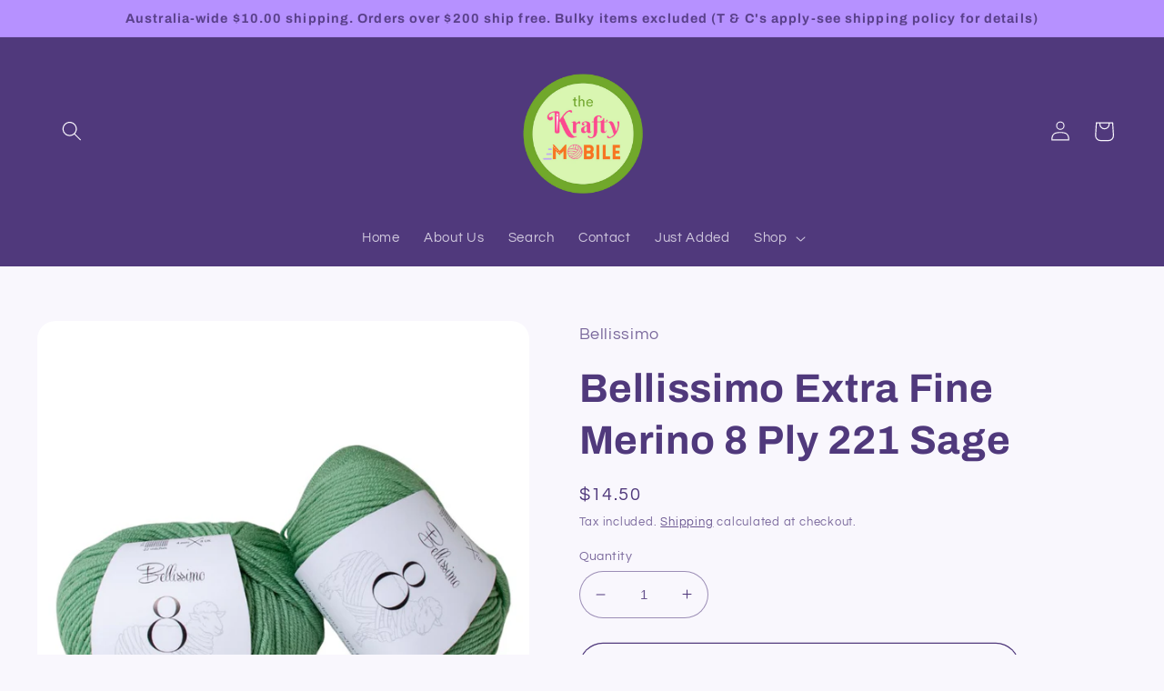

--- FILE ---
content_type: text/html; charset=utf-8
request_url: https://www.thekraftymobile.com.au/products/bellissimo-extra-fine-merino-8-ply-221-sage
body_size: 30616
content:
<!doctype html>
<html class="no-js" lang="en">
  <head>
    <meta charset="utf-8">
    <meta http-equiv="X-UA-Compatible" content="IE=edge">
    <meta name="viewport" content="width=device-width,initial-scale=1">
    <meta name="theme-color" content="">
    <link rel="canonical" href="https://www.thekraftymobile.com.au/products/bellissimo-extra-fine-merino-8-ply-221-sage">
    <link rel="preconnect" href="https://cdn.shopify.com" crossorigin><link rel="icon" type="image/png" href="//www.thekraftymobile.com.au/cdn/shop/files/Favicon_Transparency_3947a0f6-2a92-476b-8604-e1d231b0891c.png?crop=center&height=32&v=1667019594&width=32"><link rel="preconnect" href="https://fonts.shopifycdn.com" crossorigin><title>
      Bellissimo Extra Fine Merino 8 Ply 221 Sage
 &ndash; thekraftymobile</title>

    
      <meta name="description" content="Bellissimo Extra Fine Merino 8 Ply, available in a wide range of stunning colours, is an exquisite machine washable pure wool. The extra fine merino is sourced from Australian wool growers, and is spun in Italy to exacting specifications. The result is a soft, luxurious yarn with a firm twist, giving you beautiful stit">
    

    

<meta property="og:site_name" content="thekraftymobile">
<meta property="og:url" content="https://www.thekraftymobile.com.au/products/bellissimo-extra-fine-merino-8-ply-221-sage">
<meta property="og:title" content="Bellissimo Extra Fine Merino 8 Ply 221 Sage">
<meta property="og:type" content="product">
<meta property="og:description" content="Bellissimo Extra Fine Merino 8 Ply, available in a wide range of stunning colours, is an exquisite machine washable pure wool. The extra fine merino is sourced from Australian wool growers, and is spun in Italy to exacting specifications. The result is a soft, luxurious yarn with a firm twist, giving you beautiful stit"><meta property="og:image" content="http://www.thekraftymobile.com.au/cdn/shop/files/Bellissimo_Extra_Fine_Merino_8_Ply_221_Sage.jpg?v=1706235349">
  <meta property="og:image:secure_url" content="https://www.thekraftymobile.com.au/cdn/shop/files/Bellissimo_Extra_Fine_Merino_8_Ply_221_Sage.jpg?v=1706235349">
  <meta property="og:image:width" content="1000">
  <meta property="og:image:height" content="1000"><meta property="og:price:amount" content="14.50">
  <meta property="og:price:currency" content="AUD"><meta name="twitter:card" content="summary_large_image">
<meta name="twitter:title" content="Bellissimo Extra Fine Merino 8 Ply 221 Sage">
<meta name="twitter:description" content="Bellissimo Extra Fine Merino 8 Ply, available in a wide range of stunning colours, is an exquisite machine washable pure wool. The extra fine merino is sourced from Australian wool growers, and is spun in Italy to exacting specifications. The result is a soft, luxurious yarn with a firm twist, giving you beautiful stit">


    <script src="//www.thekraftymobile.com.au/cdn/shop/t/3/assets/global.js?v=24850326154503943211658562418" defer="defer"></script>
    <script>window.performance && window.performance.mark && window.performance.mark('shopify.content_for_header.start');</script><meta name="facebook-domain-verification" content="jcvm6gyyvaoo7ujyf5yauotgmr6fkp">
<meta name="google-site-verification" content="Gt2oMgZp4gF7G-VH2o1_gIwm2UaGORam8oSgaf9C9cI">
<meta id="shopify-digital-wallet" name="shopify-digital-wallet" content="/65412071667/digital_wallets/dialog">
<meta name="shopify-checkout-api-token" content="7927586373b7fd5486fbc7ab5be84b59">
<meta id="in-context-paypal-metadata" data-shop-id="65412071667" data-venmo-supported="false" data-environment="production" data-locale="en_US" data-paypal-v4="true" data-currency="AUD">
<link rel="alternate" type="application/json+oembed" href="https://www.thekraftymobile.com.au/products/bellissimo-extra-fine-merino-8-ply-221-sage.oembed">
<script async="async" src="/checkouts/internal/preloads.js?locale=en-AU"></script>
<script id="apple-pay-shop-capabilities" type="application/json">{"shopId":65412071667,"countryCode":"AU","currencyCode":"AUD","merchantCapabilities":["supports3DS"],"merchantId":"gid:\/\/shopify\/Shop\/65412071667","merchantName":"thekraftymobile","requiredBillingContactFields":["postalAddress","email","phone"],"requiredShippingContactFields":["postalAddress","email","phone"],"shippingType":"shipping","supportedNetworks":["visa","masterCard"],"total":{"type":"pending","label":"thekraftymobile","amount":"1.00"},"shopifyPaymentsEnabled":true,"supportsSubscriptions":true}</script>
<script id="shopify-features" type="application/json">{"accessToken":"7927586373b7fd5486fbc7ab5be84b59","betas":["rich-media-storefront-analytics"],"domain":"www.thekraftymobile.com.au","predictiveSearch":true,"shopId":65412071667,"locale":"en"}</script>
<script>var Shopify = Shopify || {};
Shopify.shop = "thekraftymobile.myshopify.com";
Shopify.locale = "en";
Shopify.currency = {"active":"AUD","rate":"1.0"};
Shopify.country = "AU";
Shopify.theme = {"name":"Refresh","id":134283034867,"schema_name":"Refresh","schema_version":"1.0.0","theme_store_id":1567,"role":"main"};
Shopify.theme.handle = "null";
Shopify.theme.style = {"id":null,"handle":null};
Shopify.cdnHost = "www.thekraftymobile.com.au/cdn";
Shopify.routes = Shopify.routes || {};
Shopify.routes.root = "/";</script>
<script type="module">!function(o){(o.Shopify=o.Shopify||{}).modules=!0}(window);</script>
<script>!function(o){function n(){var o=[];function n(){o.push(Array.prototype.slice.apply(arguments))}return n.q=o,n}var t=o.Shopify=o.Shopify||{};t.loadFeatures=n(),t.autoloadFeatures=n()}(window);</script>
<script id="shop-js-analytics" type="application/json">{"pageType":"product"}</script>
<script defer="defer" async type="module" src="//www.thekraftymobile.com.au/cdn/shopifycloud/shop-js/modules/v2/client.init-shop-cart-sync_C5BV16lS.en.esm.js"></script>
<script defer="defer" async type="module" src="//www.thekraftymobile.com.au/cdn/shopifycloud/shop-js/modules/v2/chunk.common_CygWptCX.esm.js"></script>
<script type="module">
  await import("//www.thekraftymobile.com.au/cdn/shopifycloud/shop-js/modules/v2/client.init-shop-cart-sync_C5BV16lS.en.esm.js");
await import("//www.thekraftymobile.com.au/cdn/shopifycloud/shop-js/modules/v2/chunk.common_CygWptCX.esm.js");

  window.Shopify.SignInWithShop?.initShopCartSync?.({"fedCMEnabled":true,"windoidEnabled":true});

</script>
<script>(function() {
  var isLoaded = false;
  function asyncLoad() {
    if (isLoaded) return;
    isLoaded = true;
    var urls = ["https:\/\/chimpstatic.com\/mcjs-connected\/js\/users\/b1af95fa059c1c3e4f18cdd9c\/3091ae4cec17927eaeeae9297.js?shop=thekraftymobile.myshopify.com"];
    for (var i = 0; i < urls.length; i++) {
      var s = document.createElement('script');
      s.type = 'text/javascript';
      s.async = true;
      s.src = urls[i];
      var x = document.getElementsByTagName('script')[0];
      x.parentNode.insertBefore(s, x);
    }
  };
  if(window.attachEvent) {
    window.attachEvent('onload', asyncLoad);
  } else {
    window.addEventListener('load', asyncLoad, false);
  }
})();</script>
<script id="__st">var __st={"a":65412071667,"offset":39600,"reqid":"4b3686c8-fcad-4577-9525-046737ed9348-1768782033","pageurl":"www.thekraftymobile.com.au\/products\/bellissimo-extra-fine-merino-8-ply-221-sage","u":"1b483d061063","p":"product","rtyp":"product","rid":8338227921139};</script>
<script>window.ShopifyPaypalV4VisibilityTracking = true;</script>
<script id="captcha-bootstrap">!function(){'use strict';const t='contact',e='account',n='new_comment',o=[[t,t],['blogs',n],['comments',n],[t,'customer']],c=[[e,'customer_login'],[e,'guest_login'],[e,'recover_customer_password'],[e,'create_customer']],r=t=>t.map((([t,e])=>`form[action*='/${t}']:not([data-nocaptcha='true']) input[name='form_type'][value='${e}']`)).join(','),a=t=>()=>t?[...document.querySelectorAll(t)].map((t=>t.form)):[];function s(){const t=[...o],e=r(t);return a(e)}const i='password',u='form_key',d=['recaptcha-v3-token','g-recaptcha-response','h-captcha-response',i],f=()=>{try{return window.sessionStorage}catch{return}},m='__shopify_v',_=t=>t.elements[u];function p(t,e,n=!1){try{const o=window.sessionStorage,c=JSON.parse(o.getItem(e)),{data:r}=function(t){const{data:e,action:n}=t;return t[m]||n?{data:e,action:n}:{data:t,action:n}}(c);for(const[e,n]of Object.entries(r))t.elements[e]&&(t.elements[e].value=n);n&&o.removeItem(e)}catch(o){console.error('form repopulation failed',{error:o})}}const l='form_type',E='cptcha';function T(t){t.dataset[E]=!0}const w=window,h=w.document,L='Shopify',v='ce_forms',y='captcha';let A=!1;((t,e)=>{const n=(g='f06e6c50-85a8-45c8-87d0-21a2b65856fe',I='https://cdn.shopify.com/shopifycloud/storefront-forms-hcaptcha/ce_storefront_forms_captcha_hcaptcha.v1.5.2.iife.js',D={infoText:'Protected by hCaptcha',privacyText:'Privacy',termsText:'Terms'},(t,e,n)=>{const o=w[L][v],c=o.bindForm;if(c)return c(t,g,e,D).then(n);var r;o.q.push([[t,g,e,D],n]),r=I,A||(h.body.append(Object.assign(h.createElement('script'),{id:'captcha-provider',async:!0,src:r})),A=!0)});var g,I,D;w[L]=w[L]||{},w[L][v]=w[L][v]||{},w[L][v].q=[],w[L][y]=w[L][y]||{},w[L][y].protect=function(t,e){n(t,void 0,e),T(t)},Object.freeze(w[L][y]),function(t,e,n,w,h,L){const[v,y,A,g]=function(t,e,n){const i=e?o:[],u=t?c:[],d=[...i,...u],f=r(d),m=r(i),_=r(d.filter((([t,e])=>n.includes(e))));return[a(f),a(m),a(_),s()]}(w,h,L),I=t=>{const e=t.target;return e instanceof HTMLFormElement?e:e&&e.form},D=t=>v().includes(t);t.addEventListener('submit',(t=>{const e=I(t);if(!e)return;const n=D(e)&&!e.dataset.hcaptchaBound&&!e.dataset.recaptchaBound,o=_(e),c=g().includes(e)&&(!o||!o.value);(n||c)&&t.preventDefault(),c&&!n&&(function(t){try{if(!f())return;!function(t){const e=f();if(!e)return;const n=_(t);if(!n)return;const o=n.value;o&&e.removeItem(o)}(t);const e=Array.from(Array(32),(()=>Math.random().toString(36)[2])).join('');!function(t,e){_(t)||t.append(Object.assign(document.createElement('input'),{type:'hidden',name:u})),t.elements[u].value=e}(t,e),function(t,e){const n=f();if(!n)return;const o=[...t.querySelectorAll(`input[type='${i}']`)].map((({name:t})=>t)),c=[...d,...o],r={};for(const[a,s]of new FormData(t).entries())c.includes(a)||(r[a]=s);n.setItem(e,JSON.stringify({[m]:1,action:t.action,data:r}))}(t,e)}catch(e){console.error('failed to persist form',e)}}(e),e.submit())}));const S=(t,e)=>{t&&!t.dataset[E]&&(n(t,e.some((e=>e===t))),T(t))};for(const o of['focusin','change'])t.addEventListener(o,(t=>{const e=I(t);D(e)&&S(e,y())}));const B=e.get('form_key'),M=e.get(l),P=B&&M;t.addEventListener('DOMContentLoaded',(()=>{const t=y();if(P)for(const e of t)e.elements[l].value===M&&p(e,B);[...new Set([...A(),...v().filter((t=>'true'===t.dataset.shopifyCaptcha))])].forEach((e=>S(e,t)))}))}(h,new URLSearchParams(w.location.search),n,t,e,['guest_login'])})(!0,!0)}();</script>
<script integrity="sha256-4kQ18oKyAcykRKYeNunJcIwy7WH5gtpwJnB7kiuLZ1E=" data-source-attribution="shopify.loadfeatures" defer="defer" src="//www.thekraftymobile.com.au/cdn/shopifycloud/storefront/assets/storefront/load_feature-a0a9edcb.js" crossorigin="anonymous"></script>
<script data-source-attribution="shopify.dynamic_checkout.dynamic.init">var Shopify=Shopify||{};Shopify.PaymentButton=Shopify.PaymentButton||{isStorefrontPortableWallets:!0,init:function(){window.Shopify.PaymentButton.init=function(){};var t=document.createElement("script");t.src="https://www.thekraftymobile.com.au/cdn/shopifycloud/portable-wallets/latest/portable-wallets.en.js",t.type="module",document.head.appendChild(t)}};
</script>
<script data-source-attribution="shopify.dynamic_checkout.buyer_consent">
  function portableWalletsHideBuyerConsent(e){var t=document.getElementById("shopify-buyer-consent"),n=document.getElementById("shopify-subscription-policy-button");t&&n&&(t.classList.add("hidden"),t.setAttribute("aria-hidden","true"),n.removeEventListener("click",e))}function portableWalletsShowBuyerConsent(e){var t=document.getElementById("shopify-buyer-consent"),n=document.getElementById("shopify-subscription-policy-button");t&&n&&(t.classList.remove("hidden"),t.removeAttribute("aria-hidden"),n.addEventListener("click",e))}window.Shopify?.PaymentButton&&(window.Shopify.PaymentButton.hideBuyerConsent=portableWalletsHideBuyerConsent,window.Shopify.PaymentButton.showBuyerConsent=portableWalletsShowBuyerConsent);
</script>
<script>
  function portableWalletsCleanup(e){e&&e.src&&console.error("Failed to load portable wallets script "+e.src);var t=document.querySelectorAll("shopify-accelerated-checkout .shopify-payment-button__skeleton, shopify-accelerated-checkout-cart .wallet-cart-button__skeleton"),e=document.getElementById("shopify-buyer-consent");for(let e=0;e<t.length;e++)t[e].remove();e&&e.remove()}function portableWalletsNotLoadedAsModule(e){e instanceof ErrorEvent&&"string"==typeof e.message&&e.message.includes("import.meta")&&"string"==typeof e.filename&&e.filename.includes("portable-wallets")&&(window.removeEventListener("error",portableWalletsNotLoadedAsModule),window.Shopify.PaymentButton.failedToLoad=e,"loading"===document.readyState?document.addEventListener("DOMContentLoaded",window.Shopify.PaymentButton.init):window.Shopify.PaymentButton.init())}window.addEventListener("error",portableWalletsNotLoadedAsModule);
</script>

<script type="module" src="https://www.thekraftymobile.com.au/cdn/shopifycloud/portable-wallets/latest/portable-wallets.en.js" onError="portableWalletsCleanup(this)" crossorigin="anonymous"></script>
<script nomodule>
  document.addEventListener("DOMContentLoaded", portableWalletsCleanup);
</script>

<link id="shopify-accelerated-checkout-styles" rel="stylesheet" media="screen" href="https://www.thekraftymobile.com.au/cdn/shopifycloud/portable-wallets/latest/accelerated-checkout-backwards-compat.css" crossorigin="anonymous">
<style id="shopify-accelerated-checkout-cart">
        #shopify-buyer-consent {
  margin-top: 1em;
  display: inline-block;
  width: 100%;
}

#shopify-buyer-consent.hidden {
  display: none;
}

#shopify-subscription-policy-button {
  background: none;
  border: none;
  padding: 0;
  text-decoration: underline;
  font-size: inherit;
  cursor: pointer;
}

#shopify-subscription-policy-button::before {
  box-shadow: none;
}

      </style>
<script id="sections-script" data-sections="product-recommendations,header,footer" defer="defer" src="//www.thekraftymobile.com.au/cdn/shop/t/3/compiled_assets/scripts.js?v=11614"></script>
<script>window.performance && window.performance.mark && window.performance.mark('shopify.content_for_header.end');</script>


    <style data-shopify>
      @font-face {
  font-family: Questrial;
  font-weight: 400;
  font-style: normal;
  font-display: swap;
  src: url("//www.thekraftymobile.com.au/cdn/fonts/questrial/questrial_n4.66abac5d8209a647b4bf8089b0451928ef144c07.woff2") format("woff2"),
       url("//www.thekraftymobile.com.au/cdn/fonts/questrial/questrial_n4.e86c53e77682db9bf4b0ee2dd71f214dc16adda4.woff") format("woff");
}

      
      
      
      @font-face {
  font-family: Archivo;
  font-weight: 700;
  font-style: normal;
  font-display: swap;
  src: url("//www.thekraftymobile.com.au/cdn/fonts/archivo/archivo_n7.651b020b3543640c100112be6f1c1b8e816c7f13.woff2") format("woff2"),
       url("//www.thekraftymobile.com.au/cdn/fonts/archivo/archivo_n7.7e9106d320e6594976a7dcb57957f3e712e83c96.woff") format("woff");
}


      :root {
        --font-body-family: Questrial, sans-serif;
        --font-body-style: normal;
        --font-body-weight: 400;
        --font-body-weight-bold: 700;

        --font-heading-family: Archivo, sans-serif;
        --font-heading-style: normal;
        --font-heading-weight: 700;

        --font-body-scale: 1.1;
        --font-heading-scale: 1.0;

        --color-base-text: 80, 57, 124;
        --color-shadow: 80, 57, 124;
        --color-base-background-1: 249, 247, 253;
        --color-base-background-2: 253, 253, 253;
        --color-base-solid-button-labels: 90, 64, 139;
        --color-base-outline-button-labels: 80, 57, 124;
        --color-base-accent-1: 182, 145, 255;
        --color-base-accent-2: 253, 253, 253;
        --payment-terms-background-color: #f9f7fd;

        --gradient-base-background-1: #f9f7fd;
        --gradient-base-background-2: #fdfdfd;
        --gradient-base-accent-1: #b691ff;
        --gradient-base-accent-2: #fdfdfd;

        --media-padding: px;
        --media-border-opacity: 0.1;
        --media-border-width: 0px;
        --media-radius: 20px;
        --media-shadow-opacity: 0.0;
        --media-shadow-horizontal-offset: 0px;
        --media-shadow-vertical-offset: 4px;
        --media-shadow-blur-radius: 5px;
        --media-shadow-visible: 0;

        --page-width: 120rem;
        --page-width-margin: 0rem;

        --card-image-padding: 1.6rem;
        --card-corner-radius: 1.8rem;
        --card-text-alignment: left;
        --card-border-width: 0.1rem;
        --card-border-opacity: 1.0;
        --card-shadow-opacity: 0.0;
        --card-shadow-horizontal-offset: 0.0rem;
        --card-shadow-vertical-offset: 0.4rem;
        --card-shadow-blur-radius: 0.5rem;

        --badge-corner-radius: 0.0rem;

        --popup-border-width: 1px;
        --popup-border-opacity: 0.1;
        --popup-corner-radius: 18px;
        --popup-shadow-opacity: 0.0;
        --popup-shadow-horizontal-offset: 0px;
        --popup-shadow-vertical-offset: 4px;
        --popup-shadow-blur-radius: 5px;

        --drawer-border-width: 0px;
        --drawer-border-opacity: 0.1;
        --drawer-shadow-opacity: 0.0;
        --drawer-shadow-horizontal-offset: 0px;
        --drawer-shadow-vertical-offset: 4px;
        --drawer-shadow-blur-radius: 5px;

        --spacing-sections-desktop: 0px;
        --spacing-sections-mobile: 0px;

        --grid-desktop-vertical-spacing: 28px;
        --grid-desktop-horizontal-spacing: 28px;
        --grid-mobile-vertical-spacing: 14px;
        --grid-mobile-horizontal-spacing: 14px;

        --text-boxes-border-opacity: 0.1;
        --text-boxes-border-width: 0px;
        --text-boxes-radius: 20px;
        --text-boxes-shadow-opacity: 0.0;
        --text-boxes-shadow-horizontal-offset: 0px;
        --text-boxes-shadow-vertical-offset: 4px;
        --text-boxes-shadow-blur-radius: 5px;

        --buttons-radius: 40px;
        --buttons-radius-outset: 41px;
        --buttons-border-width: 1px;
        --buttons-border-opacity: 1.0;
        --buttons-shadow-opacity: 0.0;
        --buttons-shadow-horizontal-offset: 0px;
        --buttons-shadow-vertical-offset: 4px;
        --buttons-shadow-blur-radius: 5px;
        --buttons-border-offset: 0.3px;

        --inputs-radius: 26px;
        --inputs-border-width: 1px;
        --inputs-border-opacity: 0.55;
        --inputs-shadow-opacity: 0.0;
        --inputs-shadow-horizontal-offset: 0px;
        --inputs-margin-offset: 0px;
        --inputs-shadow-vertical-offset: 4px;
        --inputs-shadow-blur-radius: 5px;
        --inputs-radius-outset: 27px;

        --variant-pills-radius: 40px;
        --variant-pills-border-width: 1px;
        --variant-pills-border-opacity: 0.55;
        --variant-pills-shadow-opacity: 0.0;
        --variant-pills-shadow-horizontal-offset: 0px;
        --variant-pills-shadow-vertical-offset: 4px;
        --variant-pills-shadow-blur-radius: 5px;
      }

      *,
      *::before,
      *::after {
        box-sizing: inherit;
      }

      html {
        box-sizing: border-box;
        font-size: calc(var(--font-body-scale) * 62.5%);
        height: 100%;
      }

      body {
        display: grid;
        grid-template-rows: auto auto 1fr auto;
        grid-template-columns: 100%;
        min-height: 100%;
        margin: 0;
        font-size: 1.5rem;
        letter-spacing: 0.06rem;
        line-height: calc(1 + 0.8 / var(--font-body-scale));
        font-family: var(--font-body-family);
        font-style: var(--font-body-style);
        font-weight: var(--font-body-weight);
      }

      @media screen and (min-width: 750px) {
        body {
          font-size: 1.6rem;
        }
      }
    </style>

    <link href="//www.thekraftymobile.com.au/cdn/shop/t/3/assets/base.css?v=7723521771849799541658562419" rel="stylesheet" type="text/css" media="all" />
<link rel="preload" as="font" href="//www.thekraftymobile.com.au/cdn/fonts/questrial/questrial_n4.66abac5d8209a647b4bf8089b0451928ef144c07.woff2" type="font/woff2" crossorigin><link rel="preload" as="font" href="//www.thekraftymobile.com.au/cdn/fonts/archivo/archivo_n7.651b020b3543640c100112be6f1c1b8e816c7f13.woff2" type="font/woff2" crossorigin><link rel="stylesheet" href="//www.thekraftymobile.com.au/cdn/shop/t/3/assets/component-predictive-search.css?v=165644661289088488651658562417" media="print" onload="this.media='all'"><script>document.documentElement.className = document.documentElement.className.replace('no-js', 'js');
    if (Shopify.designMode) {
      document.documentElement.classList.add('shopify-design-mode');
    }
    </script>
  <link href="https://monorail-edge.shopifysvc.com" rel="dns-prefetch">
<script>(function(){if ("sendBeacon" in navigator && "performance" in window) {try {var session_token_from_headers = performance.getEntriesByType('navigation')[0].serverTiming.find(x => x.name == '_s').description;} catch {var session_token_from_headers = undefined;}var session_cookie_matches = document.cookie.match(/_shopify_s=([^;]*)/);var session_token_from_cookie = session_cookie_matches && session_cookie_matches.length === 2 ? session_cookie_matches[1] : "";var session_token = session_token_from_headers || session_token_from_cookie || "";function handle_abandonment_event(e) {var entries = performance.getEntries().filter(function(entry) {return /monorail-edge.shopifysvc.com/.test(entry.name);});if (!window.abandonment_tracked && entries.length === 0) {window.abandonment_tracked = true;var currentMs = Date.now();var navigation_start = performance.timing.navigationStart;var payload = {shop_id: 65412071667,url: window.location.href,navigation_start,duration: currentMs - navigation_start,session_token,page_type: "product"};window.navigator.sendBeacon("https://monorail-edge.shopifysvc.com/v1/produce", JSON.stringify({schema_id: "online_store_buyer_site_abandonment/1.1",payload: payload,metadata: {event_created_at_ms: currentMs,event_sent_at_ms: currentMs}}));}}window.addEventListener('pagehide', handle_abandonment_event);}}());</script>
<script id="web-pixels-manager-setup">(function e(e,d,r,n,o){if(void 0===o&&(o={}),!Boolean(null===(a=null===(i=window.Shopify)||void 0===i?void 0:i.analytics)||void 0===a?void 0:a.replayQueue)){var i,a;window.Shopify=window.Shopify||{};var t=window.Shopify;t.analytics=t.analytics||{};var s=t.analytics;s.replayQueue=[],s.publish=function(e,d,r){return s.replayQueue.push([e,d,r]),!0};try{self.performance.mark("wpm:start")}catch(e){}var l=function(){var e={modern:/Edge?\/(1{2}[4-9]|1[2-9]\d|[2-9]\d{2}|\d{4,})\.\d+(\.\d+|)|Firefox\/(1{2}[4-9]|1[2-9]\d|[2-9]\d{2}|\d{4,})\.\d+(\.\d+|)|Chrom(ium|e)\/(9{2}|\d{3,})\.\d+(\.\d+|)|(Maci|X1{2}).+ Version\/(15\.\d+|(1[6-9]|[2-9]\d|\d{3,})\.\d+)([,.]\d+|)( \(\w+\)|)( Mobile\/\w+|) Safari\/|Chrome.+OPR\/(9{2}|\d{3,})\.\d+\.\d+|(CPU[ +]OS|iPhone[ +]OS|CPU[ +]iPhone|CPU IPhone OS|CPU iPad OS)[ +]+(15[._]\d+|(1[6-9]|[2-9]\d|\d{3,})[._]\d+)([._]\d+|)|Android:?[ /-](13[3-9]|1[4-9]\d|[2-9]\d{2}|\d{4,})(\.\d+|)(\.\d+|)|Android.+Firefox\/(13[5-9]|1[4-9]\d|[2-9]\d{2}|\d{4,})\.\d+(\.\d+|)|Android.+Chrom(ium|e)\/(13[3-9]|1[4-9]\d|[2-9]\d{2}|\d{4,})\.\d+(\.\d+|)|SamsungBrowser\/([2-9]\d|\d{3,})\.\d+/,legacy:/Edge?\/(1[6-9]|[2-9]\d|\d{3,})\.\d+(\.\d+|)|Firefox\/(5[4-9]|[6-9]\d|\d{3,})\.\d+(\.\d+|)|Chrom(ium|e)\/(5[1-9]|[6-9]\d|\d{3,})\.\d+(\.\d+|)([\d.]+$|.*Safari\/(?![\d.]+ Edge\/[\d.]+$))|(Maci|X1{2}).+ Version\/(10\.\d+|(1[1-9]|[2-9]\d|\d{3,})\.\d+)([,.]\d+|)( \(\w+\)|)( Mobile\/\w+|) Safari\/|Chrome.+OPR\/(3[89]|[4-9]\d|\d{3,})\.\d+\.\d+|(CPU[ +]OS|iPhone[ +]OS|CPU[ +]iPhone|CPU IPhone OS|CPU iPad OS)[ +]+(10[._]\d+|(1[1-9]|[2-9]\d|\d{3,})[._]\d+)([._]\d+|)|Android:?[ /-](13[3-9]|1[4-9]\d|[2-9]\d{2}|\d{4,})(\.\d+|)(\.\d+|)|Mobile Safari.+OPR\/([89]\d|\d{3,})\.\d+\.\d+|Android.+Firefox\/(13[5-9]|1[4-9]\d|[2-9]\d{2}|\d{4,})\.\d+(\.\d+|)|Android.+Chrom(ium|e)\/(13[3-9]|1[4-9]\d|[2-9]\d{2}|\d{4,})\.\d+(\.\d+|)|Android.+(UC? ?Browser|UCWEB|U3)[ /]?(15\.([5-9]|\d{2,})|(1[6-9]|[2-9]\d|\d{3,})\.\d+)\.\d+|SamsungBrowser\/(5\.\d+|([6-9]|\d{2,})\.\d+)|Android.+MQ{2}Browser\/(14(\.(9|\d{2,})|)|(1[5-9]|[2-9]\d|\d{3,})(\.\d+|))(\.\d+|)|K[Aa][Ii]OS\/(3\.\d+|([4-9]|\d{2,})\.\d+)(\.\d+|)/},d=e.modern,r=e.legacy,n=navigator.userAgent;return n.match(d)?"modern":n.match(r)?"legacy":"unknown"}(),u="modern"===l?"modern":"legacy",c=(null!=n?n:{modern:"",legacy:""})[u],f=function(e){return[e.baseUrl,"/wpm","/b",e.hashVersion,"modern"===e.buildTarget?"m":"l",".js"].join("")}({baseUrl:d,hashVersion:r,buildTarget:u}),m=function(e){var d=e.version,r=e.bundleTarget,n=e.surface,o=e.pageUrl,i=e.monorailEndpoint;return{emit:function(e){var a=e.status,t=e.errorMsg,s=(new Date).getTime(),l=JSON.stringify({metadata:{event_sent_at_ms:s},events:[{schema_id:"web_pixels_manager_load/3.1",payload:{version:d,bundle_target:r,page_url:o,status:a,surface:n,error_msg:t},metadata:{event_created_at_ms:s}}]});if(!i)return console&&console.warn&&console.warn("[Web Pixels Manager] No Monorail endpoint provided, skipping logging."),!1;try{return self.navigator.sendBeacon.bind(self.navigator)(i,l)}catch(e){}var u=new XMLHttpRequest;try{return u.open("POST",i,!0),u.setRequestHeader("Content-Type","text/plain"),u.send(l),!0}catch(e){return console&&console.warn&&console.warn("[Web Pixels Manager] Got an unhandled error while logging to Monorail."),!1}}}}({version:r,bundleTarget:l,surface:e.surface,pageUrl:self.location.href,monorailEndpoint:e.monorailEndpoint});try{o.browserTarget=l,function(e){var d=e.src,r=e.async,n=void 0===r||r,o=e.onload,i=e.onerror,a=e.sri,t=e.scriptDataAttributes,s=void 0===t?{}:t,l=document.createElement("script"),u=document.querySelector("head"),c=document.querySelector("body");if(l.async=n,l.src=d,a&&(l.integrity=a,l.crossOrigin="anonymous"),s)for(var f in s)if(Object.prototype.hasOwnProperty.call(s,f))try{l.dataset[f]=s[f]}catch(e){}if(o&&l.addEventListener("load",o),i&&l.addEventListener("error",i),u)u.appendChild(l);else{if(!c)throw new Error("Did not find a head or body element to append the script");c.appendChild(l)}}({src:f,async:!0,onload:function(){if(!function(){var e,d;return Boolean(null===(d=null===(e=window.Shopify)||void 0===e?void 0:e.analytics)||void 0===d?void 0:d.initialized)}()){var d=window.webPixelsManager.init(e)||void 0;if(d){var r=window.Shopify.analytics;r.replayQueue.forEach((function(e){var r=e[0],n=e[1],o=e[2];d.publishCustomEvent(r,n,o)})),r.replayQueue=[],r.publish=d.publishCustomEvent,r.visitor=d.visitor,r.initialized=!0}}},onerror:function(){return m.emit({status:"failed",errorMsg:"".concat(f," has failed to load")})},sri:function(e){var d=/^sha384-[A-Za-z0-9+/=]+$/;return"string"==typeof e&&d.test(e)}(c)?c:"",scriptDataAttributes:o}),m.emit({status:"loading"})}catch(e){m.emit({status:"failed",errorMsg:(null==e?void 0:e.message)||"Unknown error"})}}})({shopId: 65412071667,storefrontBaseUrl: "https://www.thekraftymobile.com.au",extensionsBaseUrl: "https://extensions.shopifycdn.com/cdn/shopifycloud/web-pixels-manager",monorailEndpoint: "https://monorail-edge.shopifysvc.com/unstable/produce_batch",surface: "storefront-renderer",enabledBetaFlags: ["2dca8a86"],webPixelsConfigList: [{"id":"735052019","configuration":"{\"config\":\"{\\\"pixel_id\\\":\\\"GT-T9LQPV7R\\\",\\\"google_tag_ids\\\":[\\\"GT-T9LQPV7R\\\"],\\\"target_country\\\":\\\"AU\\\",\\\"gtag_events\\\":[{\\\"type\\\":\\\"view_item\\\",\\\"action_label\\\":\\\"MC-2ZC9QLEBE1\\\"},{\\\"type\\\":\\\"purchase\\\",\\\"action_label\\\":\\\"MC-2ZC9QLEBE1\\\"},{\\\"type\\\":\\\"page_view\\\",\\\"action_label\\\":\\\"MC-2ZC9QLEBE1\\\"}],\\\"enable_monitoring_mode\\\":false}\"}","eventPayloadVersion":"v1","runtimeContext":"OPEN","scriptVersion":"b2a88bafab3e21179ed38636efcd8a93","type":"APP","apiClientId":1780363,"privacyPurposes":[],"dataSharingAdjustments":{"protectedCustomerApprovalScopes":["read_customer_address","read_customer_email","read_customer_name","read_customer_personal_data","read_customer_phone"]}},{"id":"shopify-app-pixel","configuration":"{}","eventPayloadVersion":"v1","runtimeContext":"STRICT","scriptVersion":"0450","apiClientId":"shopify-pixel","type":"APP","privacyPurposes":["ANALYTICS","MARKETING"]},{"id":"shopify-custom-pixel","eventPayloadVersion":"v1","runtimeContext":"LAX","scriptVersion":"0450","apiClientId":"shopify-pixel","type":"CUSTOM","privacyPurposes":["ANALYTICS","MARKETING"]}],isMerchantRequest: false,initData: {"shop":{"name":"thekraftymobile","paymentSettings":{"currencyCode":"AUD"},"myshopifyDomain":"thekraftymobile.myshopify.com","countryCode":"AU","storefrontUrl":"https:\/\/www.thekraftymobile.com.au"},"customer":null,"cart":null,"checkout":null,"productVariants":[{"price":{"amount":14.5,"currencyCode":"AUD"},"product":{"title":"Bellissimo Extra Fine Merino 8 Ply 221 Sage","vendor":"Bellissimo","id":"8338227921139","untranslatedTitle":"Bellissimo Extra Fine Merino 8 Ply 221 Sage","url":"\/products\/bellissimo-extra-fine-merino-8-ply-221-sage","type":"Yarn"},"id":"44581039374579","image":{"src":"\/\/www.thekraftymobile.com.au\/cdn\/shop\/files\/Bellissimo_Extra_Fine_Merino_8_Ply_221_Sage.jpg?v=1706235349"},"sku":"TXB8-221","title":"Default Title","untranslatedTitle":"Default Title"}],"purchasingCompany":null},},"https://www.thekraftymobile.com.au/cdn","fcfee988w5aeb613cpc8e4bc33m6693e112",{"modern":"","legacy":""},{"shopId":"65412071667","storefrontBaseUrl":"https:\/\/www.thekraftymobile.com.au","extensionBaseUrl":"https:\/\/extensions.shopifycdn.com\/cdn\/shopifycloud\/web-pixels-manager","surface":"storefront-renderer","enabledBetaFlags":"[\"2dca8a86\"]","isMerchantRequest":"false","hashVersion":"fcfee988w5aeb613cpc8e4bc33m6693e112","publish":"custom","events":"[[\"page_viewed\",{}],[\"product_viewed\",{\"productVariant\":{\"price\":{\"amount\":14.5,\"currencyCode\":\"AUD\"},\"product\":{\"title\":\"Bellissimo Extra Fine Merino 8 Ply 221 Sage\",\"vendor\":\"Bellissimo\",\"id\":\"8338227921139\",\"untranslatedTitle\":\"Bellissimo Extra Fine Merino 8 Ply 221 Sage\",\"url\":\"\/products\/bellissimo-extra-fine-merino-8-ply-221-sage\",\"type\":\"Yarn\"},\"id\":\"44581039374579\",\"image\":{\"src\":\"\/\/www.thekraftymobile.com.au\/cdn\/shop\/files\/Bellissimo_Extra_Fine_Merino_8_Ply_221_Sage.jpg?v=1706235349\"},\"sku\":\"TXB8-221\",\"title\":\"Default Title\",\"untranslatedTitle\":\"Default Title\"}}]]"});</script><script>
  window.ShopifyAnalytics = window.ShopifyAnalytics || {};
  window.ShopifyAnalytics.meta = window.ShopifyAnalytics.meta || {};
  window.ShopifyAnalytics.meta.currency = 'AUD';
  var meta = {"product":{"id":8338227921139,"gid":"gid:\/\/shopify\/Product\/8338227921139","vendor":"Bellissimo","type":"Yarn","handle":"bellissimo-extra-fine-merino-8-ply-221-sage","variants":[{"id":44581039374579,"price":1450,"name":"Bellissimo Extra Fine Merino 8 Ply 221 Sage","public_title":null,"sku":"TXB8-221"}],"remote":false},"page":{"pageType":"product","resourceType":"product","resourceId":8338227921139,"requestId":"4b3686c8-fcad-4577-9525-046737ed9348-1768782033"}};
  for (var attr in meta) {
    window.ShopifyAnalytics.meta[attr] = meta[attr];
  }
</script>
<script class="analytics">
  (function () {
    var customDocumentWrite = function(content) {
      var jquery = null;

      if (window.jQuery) {
        jquery = window.jQuery;
      } else if (window.Checkout && window.Checkout.$) {
        jquery = window.Checkout.$;
      }

      if (jquery) {
        jquery('body').append(content);
      }
    };

    var hasLoggedConversion = function(token) {
      if (token) {
        return document.cookie.indexOf('loggedConversion=' + token) !== -1;
      }
      return false;
    }

    var setCookieIfConversion = function(token) {
      if (token) {
        var twoMonthsFromNow = new Date(Date.now());
        twoMonthsFromNow.setMonth(twoMonthsFromNow.getMonth() + 2);

        document.cookie = 'loggedConversion=' + token + '; expires=' + twoMonthsFromNow;
      }
    }

    var trekkie = window.ShopifyAnalytics.lib = window.trekkie = window.trekkie || [];
    if (trekkie.integrations) {
      return;
    }
    trekkie.methods = [
      'identify',
      'page',
      'ready',
      'track',
      'trackForm',
      'trackLink'
    ];
    trekkie.factory = function(method) {
      return function() {
        var args = Array.prototype.slice.call(arguments);
        args.unshift(method);
        trekkie.push(args);
        return trekkie;
      };
    };
    for (var i = 0; i < trekkie.methods.length; i++) {
      var key = trekkie.methods[i];
      trekkie[key] = trekkie.factory(key);
    }
    trekkie.load = function(config) {
      trekkie.config = config || {};
      trekkie.config.initialDocumentCookie = document.cookie;
      var first = document.getElementsByTagName('script')[0];
      var script = document.createElement('script');
      script.type = 'text/javascript';
      script.onerror = function(e) {
        var scriptFallback = document.createElement('script');
        scriptFallback.type = 'text/javascript';
        scriptFallback.onerror = function(error) {
                var Monorail = {
      produce: function produce(monorailDomain, schemaId, payload) {
        var currentMs = new Date().getTime();
        var event = {
          schema_id: schemaId,
          payload: payload,
          metadata: {
            event_created_at_ms: currentMs,
            event_sent_at_ms: currentMs
          }
        };
        return Monorail.sendRequest("https://" + monorailDomain + "/v1/produce", JSON.stringify(event));
      },
      sendRequest: function sendRequest(endpointUrl, payload) {
        // Try the sendBeacon API
        if (window && window.navigator && typeof window.navigator.sendBeacon === 'function' && typeof window.Blob === 'function' && !Monorail.isIos12()) {
          var blobData = new window.Blob([payload], {
            type: 'text/plain'
          });

          if (window.navigator.sendBeacon(endpointUrl, blobData)) {
            return true;
          } // sendBeacon was not successful

        } // XHR beacon

        var xhr = new XMLHttpRequest();

        try {
          xhr.open('POST', endpointUrl);
          xhr.setRequestHeader('Content-Type', 'text/plain');
          xhr.send(payload);
        } catch (e) {
          console.log(e);
        }

        return false;
      },
      isIos12: function isIos12() {
        return window.navigator.userAgent.lastIndexOf('iPhone; CPU iPhone OS 12_') !== -1 || window.navigator.userAgent.lastIndexOf('iPad; CPU OS 12_') !== -1;
      }
    };
    Monorail.produce('monorail-edge.shopifysvc.com',
      'trekkie_storefront_load_errors/1.1',
      {shop_id: 65412071667,
      theme_id: 134283034867,
      app_name: "storefront",
      context_url: window.location.href,
      source_url: "//www.thekraftymobile.com.au/cdn/s/trekkie.storefront.cd680fe47e6c39ca5d5df5f0a32d569bc48c0f27.min.js"});

        };
        scriptFallback.async = true;
        scriptFallback.src = '//www.thekraftymobile.com.au/cdn/s/trekkie.storefront.cd680fe47e6c39ca5d5df5f0a32d569bc48c0f27.min.js';
        first.parentNode.insertBefore(scriptFallback, first);
      };
      script.async = true;
      script.src = '//www.thekraftymobile.com.au/cdn/s/trekkie.storefront.cd680fe47e6c39ca5d5df5f0a32d569bc48c0f27.min.js';
      first.parentNode.insertBefore(script, first);
    };
    trekkie.load(
      {"Trekkie":{"appName":"storefront","development":false,"defaultAttributes":{"shopId":65412071667,"isMerchantRequest":null,"themeId":134283034867,"themeCityHash":"8280443088185647277","contentLanguage":"en","currency":"AUD","eventMetadataId":"7cbfabdf-e306-4b45-a380-0d99d1d99250"},"isServerSideCookieWritingEnabled":true,"monorailRegion":"shop_domain","enabledBetaFlags":["65f19447"]},"Session Attribution":{},"S2S":{"facebookCapiEnabled":false,"source":"trekkie-storefront-renderer","apiClientId":580111}}
    );

    var loaded = false;
    trekkie.ready(function() {
      if (loaded) return;
      loaded = true;

      window.ShopifyAnalytics.lib = window.trekkie;

      var originalDocumentWrite = document.write;
      document.write = customDocumentWrite;
      try { window.ShopifyAnalytics.merchantGoogleAnalytics.call(this); } catch(error) {};
      document.write = originalDocumentWrite;

      window.ShopifyAnalytics.lib.page(null,{"pageType":"product","resourceType":"product","resourceId":8338227921139,"requestId":"4b3686c8-fcad-4577-9525-046737ed9348-1768782033","shopifyEmitted":true});

      var match = window.location.pathname.match(/checkouts\/(.+)\/(thank_you|post_purchase)/)
      var token = match? match[1]: undefined;
      if (!hasLoggedConversion(token)) {
        setCookieIfConversion(token);
        window.ShopifyAnalytics.lib.track("Viewed Product",{"currency":"AUD","variantId":44581039374579,"productId":8338227921139,"productGid":"gid:\/\/shopify\/Product\/8338227921139","name":"Bellissimo Extra Fine Merino 8 Ply 221 Sage","price":"14.50","sku":"TXB8-221","brand":"Bellissimo","variant":null,"category":"Yarn","nonInteraction":true,"remote":false},undefined,undefined,{"shopifyEmitted":true});
      window.ShopifyAnalytics.lib.track("monorail:\/\/trekkie_storefront_viewed_product\/1.1",{"currency":"AUD","variantId":44581039374579,"productId":8338227921139,"productGid":"gid:\/\/shopify\/Product\/8338227921139","name":"Bellissimo Extra Fine Merino 8 Ply 221 Sage","price":"14.50","sku":"TXB8-221","brand":"Bellissimo","variant":null,"category":"Yarn","nonInteraction":true,"remote":false,"referer":"https:\/\/www.thekraftymobile.com.au\/products\/bellissimo-extra-fine-merino-8-ply-221-sage"});
      }
    });


        var eventsListenerScript = document.createElement('script');
        eventsListenerScript.async = true;
        eventsListenerScript.src = "//www.thekraftymobile.com.au/cdn/shopifycloud/storefront/assets/shop_events_listener-3da45d37.js";
        document.getElementsByTagName('head')[0].appendChild(eventsListenerScript);

})();</script>
<script
  defer
  src="https://www.thekraftymobile.com.au/cdn/shopifycloud/perf-kit/shopify-perf-kit-3.0.4.min.js"
  data-application="storefront-renderer"
  data-shop-id="65412071667"
  data-render-region="gcp-us-central1"
  data-page-type="product"
  data-theme-instance-id="134283034867"
  data-theme-name="Refresh"
  data-theme-version="1.0.0"
  data-monorail-region="shop_domain"
  data-resource-timing-sampling-rate="10"
  data-shs="true"
  data-shs-beacon="true"
  data-shs-export-with-fetch="true"
  data-shs-logs-sample-rate="1"
  data-shs-beacon-endpoint="https://www.thekraftymobile.com.au/api/collect"
></script>
</head>

  <body class="gradient">
    <a class="skip-to-content-link button visually-hidden" href="#MainContent">
      Skip to content
    </a>

<script src="//www.thekraftymobile.com.au/cdn/shop/t/3/assets/cart.js?v=109724734533284534861658562417" defer="defer"></script>

<style>
  .drawer {
    visibility: hidden;
  }
</style>

<cart-drawer class="drawer is-empty">
  <div id="CartDrawer" class="cart-drawer">
    <div id="CartDrawer-Overlay"class="cart-drawer__overlay"></div>
    <div class="drawer__inner" role="dialog" aria-modal="true" aria-label="Your cart" tabindex="-1"><div class="drawer__inner-empty">
          <div class="cart-drawer__warnings center">
            <div class="cart-drawer__empty-content">
              <h2 class="cart__empty-text">Your cart is empty</h2>
              <button class="drawer__close" type="button" onclick="this.closest('cart-drawer').close()" aria-label="Close"><svg xmlns="http://www.w3.org/2000/svg" aria-hidden="true" focusable="false" role="presentation" class="icon icon-close" fill="none" viewBox="0 0 18 17">
  <path d="M.865 15.978a.5.5 0 00.707.707l7.433-7.431 7.579 7.282a.501.501 0 00.846-.37.5.5 0 00-.153-.351L9.712 8.546l7.417-7.416a.5.5 0 10-.707-.708L8.991 7.853 1.413.573a.5.5 0 10-.693.72l7.563 7.268-7.418 7.417z" fill="currentColor">
</svg>
</button>
              <a href="/collections/all" class="button">
                Continue shopping
              </a><p class="cart__login-title h3">Have an account?</p>
                <p class="cart__login-paragraph">
                  <a href="https://shopify.com/65412071667/account?locale=en&region_country=AU" class="link underlined-link">Log in</a> to check out faster.
                </p></div>
          </div></div><div class="drawer__header">
        <h2 class="drawer__heading">Your cart</h2>
        <button class="drawer__close" type="button" onclick="this.closest('cart-drawer').close()" aria-label="Close"><svg xmlns="http://www.w3.org/2000/svg" aria-hidden="true" focusable="false" role="presentation" class="icon icon-close" fill="none" viewBox="0 0 18 17">
  <path d="M.865 15.978a.5.5 0 00.707.707l7.433-7.431 7.579 7.282a.501.501 0 00.846-.37.5.5 0 00-.153-.351L9.712 8.546l7.417-7.416a.5.5 0 10-.707-.708L8.991 7.853 1.413.573a.5.5 0 10-.693.72l7.563 7.268-7.418 7.417z" fill="currentColor">
</svg>
</button>
      </div>
      <cart-drawer-items class=" is-empty">
        <form action="/cart" id="CartDrawer-Form" class="cart__contents cart-drawer__form" method="post">
          <div id="CartDrawer-CartItems" class="drawer__contents js-contents"><p id="CartDrawer-LiveRegionText" class="visually-hidden" role="status"></p>
            <p id="CartDrawer-LineItemStatus" class="visually-hidden" aria-hidden="true" role="status">Loading...</p>
          </div>
          <div id="CartDrawer-CartErrors" role="alert"></div>
        </form>
      </cart-drawer-items>
      <div class="drawer__footer"><!-- Start blocks-->
        <!-- Subtotals-->

        <div class="cart-drawer__footer" >
          <div class="totals" role="status">
            <h2 class="totals__subtotal">Subtotal</h2>
            <p class="totals__subtotal-value">$0.00 AUD</p>
          </div>

          <div></div>

          <small class="tax-note caption-large rte">Tax included. <a href="/policies/shipping-policy">Shipping</a> calculated at checkout.
</small>
        </div>

        <!-- CTAs -->

        <div class="cart__ctas" >
          <noscript>
            <button type="submit" class="cart__update-button button button--secondary" form="CartDrawer-Form">
              Update
            </button>
          </noscript>

          <button type="submit" id="CartDrawer-Checkout" class="cart__checkout-button button" name="checkout" form="CartDrawer-Form" disabled>
            Check out
          </button>
        </div>
      </div>
    </div>
  </div>
</cart-drawer>

<script>
  document.addEventListener('DOMContentLoaded', function() {
    function isIE() {
      const ua = window.navigator.userAgent;
      const msie = ua.indexOf('MSIE ');
      const trident = ua.indexOf('Trident/');

      return (msie > 0 || trident > 0);
    }

    if (!isIE()) return;
    const cartSubmitInput = document.createElement('input');
    cartSubmitInput.setAttribute('name', 'checkout');
    cartSubmitInput.setAttribute('type', 'hidden');
    document.querySelector('#cart').appendChild(cartSubmitInput);
    document.querySelector('#checkout').addEventListener('click', function(event) {
      document.querySelector('#cart').submit();
    });
  });
</script>

<div id="shopify-section-announcement-bar" class="shopify-section"><div class="announcement-bar color-accent-1 gradient" role="region" aria-label="Announcement" ><p class="announcement-bar__message h5">
                Australia-wide $10.00 shipping. Orders over $200 ship free. Bulky items excluded (T &amp; C&#39;s apply-see shipping policy for details)
</p></div>
</div>
    <div id="shopify-section-header" class="shopify-section section-header"><link rel="stylesheet" href="//www.thekraftymobile.com.au/cdn/shop/t/3/assets/component-list-menu.css?v=151968516119678728991658562418" media="print" onload="this.media='all'">
<link rel="stylesheet" href="//www.thekraftymobile.com.au/cdn/shop/t/3/assets/component-search.css?v=96455689198851321781658562417" media="print" onload="this.media='all'">
<link rel="stylesheet" href="//www.thekraftymobile.com.au/cdn/shop/t/3/assets/component-menu-drawer.css?v=182311192829367774911658562417" media="print" onload="this.media='all'">
<link rel="stylesheet" href="//www.thekraftymobile.com.au/cdn/shop/t/3/assets/component-cart-notification.css?v=119852831333870967341658562417" media="print" onload="this.media='all'">
<link rel="stylesheet" href="//www.thekraftymobile.com.au/cdn/shop/t/3/assets/component-cart-items.css?v=23917223812499722491658562419" media="print" onload="this.media='all'"><link rel="stylesheet" href="//www.thekraftymobile.com.au/cdn/shop/t/3/assets/component-price.css?v=112673864592427438181658562417" media="print" onload="this.media='all'">
  <link rel="stylesheet" href="//www.thekraftymobile.com.au/cdn/shop/t/3/assets/component-loading-overlay.css?v=167310470843593579841658562419" media="print" onload="this.media='all'"><link href="//www.thekraftymobile.com.au/cdn/shop/t/3/assets/component-cart-drawer.css?v=35930391193938886121658562417" rel="stylesheet" type="text/css" media="all" />
  <link href="//www.thekraftymobile.com.au/cdn/shop/t/3/assets/component-cart.css?v=61086454150987525971658562419" rel="stylesheet" type="text/css" media="all" />
  <link href="//www.thekraftymobile.com.au/cdn/shop/t/3/assets/component-totals.css?v=86168756436424464851658562417" rel="stylesheet" type="text/css" media="all" />
  <link href="//www.thekraftymobile.com.au/cdn/shop/t/3/assets/component-price.css?v=112673864592427438181658562417" rel="stylesheet" type="text/css" media="all" />
  <link href="//www.thekraftymobile.com.au/cdn/shop/t/3/assets/component-discounts.css?v=152760482443307489271658562418" rel="stylesheet" type="text/css" media="all" />
  <link href="//www.thekraftymobile.com.au/cdn/shop/t/3/assets/component-loading-overlay.css?v=167310470843593579841658562419" rel="stylesheet" type="text/css" media="all" />
<noscript><link href="//www.thekraftymobile.com.au/cdn/shop/t/3/assets/component-list-menu.css?v=151968516119678728991658562418" rel="stylesheet" type="text/css" media="all" /></noscript>
<noscript><link href="//www.thekraftymobile.com.au/cdn/shop/t/3/assets/component-search.css?v=96455689198851321781658562417" rel="stylesheet" type="text/css" media="all" /></noscript>
<noscript><link href="//www.thekraftymobile.com.au/cdn/shop/t/3/assets/component-menu-drawer.css?v=182311192829367774911658562417" rel="stylesheet" type="text/css" media="all" /></noscript>
<noscript><link href="//www.thekraftymobile.com.au/cdn/shop/t/3/assets/component-cart-notification.css?v=119852831333870967341658562417" rel="stylesheet" type="text/css" media="all" /></noscript>
<noscript><link href="//www.thekraftymobile.com.au/cdn/shop/t/3/assets/component-cart-items.css?v=23917223812499722491658562419" rel="stylesheet" type="text/css" media="all" /></noscript>

<style>
  header-drawer {
    justify-self: start;
    margin-left: -1.2rem;
  }

  .header__heading-logo {
    max-width: 150px;
  }

  @media screen and (min-width: 990px) {
    header-drawer {
      display: none;
    }
  }

  .menu-drawer-container {
    display: flex;
  }

  .list-menu {
    list-style: none;
    padding: 0;
    margin: 0;
  }

  .list-menu--inline {
    display: inline-flex;
    flex-wrap: wrap;
  }

  summary.list-menu__item {
    padding-right: 2.7rem;
  }

  .list-menu__item {
    display: flex;
    align-items: center;
    line-height: calc(1 + 0.3 / var(--font-body-scale));
  }

  .list-menu__item--link {
    text-decoration: none;
    padding-bottom: 1rem;
    padding-top: 1rem;
    line-height: calc(1 + 0.8 / var(--font-body-scale));
  }

  @media screen and (min-width: 750px) {
    .list-menu__item--link {
      padding-bottom: 0.5rem;
      padding-top: 0.5rem;
    }
  }
</style><style data-shopify>.header {
    padding-top: 10px;
    padding-bottom: 4px;
  }

  .section-header {
    margin-bottom: 0px;
  }

  @media screen and (min-width: 750px) {
    .section-header {
      margin-bottom: 0px;
    }
  }

  @media screen and (min-width: 990px) {
    .header {
      padding-top: 20px;
      padding-bottom: 8px;
    }
  }</style><script src="//www.thekraftymobile.com.au/cdn/shop/t/3/assets/details-disclosure.js?v=153497636716254413831658562419" defer="defer"></script>
<script src="//www.thekraftymobile.com.au/cdn/shop/t/3/assets/details-modal.js?v=4511761896672669691658562418" defer="defer"></script>
<script src="//www.thekraftymobile.com.au/cdn/shop/t/3/assets/cart-notification.js?v=31179948596492670111658562417" defer="defer"></script><script src="//www.thekraftymobile.com.au/cdn/shop/t/3/assets/cart-drawer.js?v=44260131999403604181658562418" defer="defer"></script><svg xmlns="http://www.w3.org/2000/svg" class="hidden">
  <symbol id="icon-search" viewbox="0 0 18 19" fill="none">
    <path fill-rule="evenodd" clip-rule="evenodd" d="M11.03 11.68A5.784 5.784 0 112.85 3.5a5.784 5.784 0 018.18 8.18zm.26 1.12a6.78 6.78 0 11.72-.7l5.4 5.4a.5.5 0 11-.71.7l-5.41-5.4z" fill="currentColor"/>
  </symbol>

  <symbol id="icon-close" class="icon icon-close" fill="none" viewBox="0 0 18 17">
    <path d="M.865 15.978a.5.5 0 00.707.707l7.433-7.431 7.579 7.282a.501.501 0 00.846-.37.5.5 0 00-.153-.351L9.712 8.546l7.417-7.416a.5.5 0 10-.707-.708L8.991 7.853 1.413.573a.5.5 0 10-.693.72l7.563 7.268-7.418 7.417z" fill="currentColor">
  </symbol>
</svg>
<sticky-header class="header-wrapper color-inverse gradient">
  <header class="header header--top-center page-width header--has-menu"><header-drawer data-breakpoint="tablet">
        <details id="Details-menu-drawer-container" class="menu-drawer-container">
          <summary class="header__icon header__icon--menu header__icon--summary link focus-inset" aria-label="Menu">
            <span>
              <svg xmlns="http://www.w3.org/2000/svg" aria-hidden="true" focusable="false" role="presentation" class="icon icon-hamburger" fill="none" viewBox="0 0 18 16">
  <path d="M1 .5a.5.5 0 100 1h15.71a.5.5 0 000-1H1zM.5 8a.5.5 0 01.5-.5h15.71a.5.5 0 010 1H1A.5.5 0 01.5 8zm0 7a.5.5 0 01.5-.5h15.71a.5.5 0 010 1H1a.5.5 0 01-.5-.5z" fill="currentColor">
</svg>

              <svg xmlns="http://www.w3.org/2000/svg" aria-hidden="true" focusable="false" role="presentation" class="icon icon-close" fill="none" viewBox="0 0 18 17">
  <path d="M.865 15.978a.5.5 0 00.707.707l7.433-7.431 7.579 7.282a.501.501 0 00.846-.37.5.5 0 00-.153-.351L9.712 8.546l7.417-7.416a.5.5 0 10-.707-.708L8.991 7.853 1.413.573a.5.5 0 10-.693.72l7.563 7.268-7.418 7.417z" fill="currentColor">
</svg>

            </span>
          </summary>
          <div id="menu-drawer" class="gradient menu-drawer motion-reduce" tabindex="-1">
            <div class="menu-drawer__inner-container">
              <div class="menu-drawer__navigation-container">
                <nav class="menu-drawer__navigation">
                  <ul class="menu-drawer__menu has-submenu list-menu" role="list"><li><a href="/" class="menu-drawer__menu-item list-menu__item link link--text focus-inset">
                            Home
                          </a></li><li><a href="/pages/about-us" class="menu-drawer__menu-item list-menu__item link link--text focus-inset">
                            About Us
                          </a></li><li><a href="/search" class="menu-drawer__menu-item list-menu__item link link--text focus-inset">
                            Search
                          </a></li><li><a href="/pages/contact" class="menu-drawer__menu-item list-menu__item link link--text focus-inset">
                            Contact
                          </a></li><li><a href="/collections/new-arrivals" class="menu-drawer__menu-item list-menu__item link link--text focus-inset">
                            Just Added
                          </a></li><li><details id="Details-menu-drawer-menu-item-6">
                            <summary class="menu-drawer__menu-item list-menu__item link link--text focus-inset">
                              Shop
                              <svg viewBox="0 0 14 10" fill="none" aria-hidden="true" focusable="false" role="presentation" class="icon icon-arrow" xmlns="http://www.w3.org/2000/svg">
  <path fill-rule="evenodd" clip-rule="evenodd" d="M8.537.808a.5.5 0 01.817-.162l4 4a.5.5 0 010 .708l-4 4a.5.5 0 11-.708-.708L11.793 5.5H1a.5.5 0 010-1h10.793L8.646 1.354a.5.5 0 01-.109-.546z" fill="currentColor">
</svg>

                              <svg aria-hidden="true" focusable="false" role="presentation" class="icon icon-caret" viewBox="0 0 10 6">
  <path fill-rule="evenodd" clip-rule="evenodd" d="M9.354.646a.5.5 0 00-.708 0L5 4.293 1.354.646a.5.5 0 00-.708.708l4 4a.5.5 0 00.708 0l4-4a.5.5 0 000-.708z" fill="currentColor">
</svg>

                            </summary>
                            <div id="link-Shop" class="menu-drawer__submenu has-submenu gradient motion-reduce" tabindex="-1">
                              <div class="menu-drawer__inner-submenu">
                                <button class="menu-drawer__close-button link link--text focus-inset" aria-expanded="true">
                                  <svg viewBox="0 0 14 10" fill="none" aria-hidden="true" focusable="false" role="presentation" class="icon icon-arrow" xmlns="http://www.w3.org/2000/svg">
  <path fill-rule="evenodd" clip-rule="evenodd" d="M8.537.808a.5.5 0 01.817-.162l4 4a.5.5 0 010 .708l-4 4a.5.5 0 11-.708-.708L11.793 5.5H1a.5.5 0 010-1h10.793L8.646 1.354a.5.5 0 01-.109-.546z" fill="currentColor">
</svg>

                                  Shop
                                </button>
                                <ul class="menu-drawer__menu list-menu" role="list" tabindex="-1"><li><a href="/collections/purse-making-supplies" class="menu-drawer__menu-item link link--text list-menu__item focus-inset">
                                          Bag and Purse Making Supplies
                                        </a></li><li><a href="/collections/wool-blanketing" class="menu-drawer__menu-item link link--text list-menu__item focus-inset">
                                          Blanketing
                                        </a></li><li><a href="/pages/books" class="menu-drawer__menu-item link link--text list-menu__item focus-inset">
                                          Books
                                        </a></li><li><a href="/collections/buttons-and-charms" class="menu-drawer__menu-item link link--text list-menu__item focus-inset">
                                          Buttons, Clasps and Charms
                                        </a></li><li><a href="/pages/counted-cross-stitch" class="menu-drawer__menu-item link link--text list-menu__item focus-inset">
                                          Cross Stitch Fabrics, Kits, Patterns and Stitchables
                                        </a></li><li><a href="/collections/craft-totes-bags-and-organisers" class="menu-drawer__menu-item link link--text list-menu__item focus-inset">
                                          Craft Bags and Organisers
                                        </a></li><li><a href="/pages/craft-kits" class="menu-drawer__menu-item link link--text list-menu__item focus-inset">
                                          Craft Kits
                                        </a></li><li><a href="/pages/crochet-hooks" class="menu-drawer__menu-item link link--text list-menu__item focus-inset">
                                          Crochet Hooks
                                        </a></li><li><a href="/pages/crochet-kits" class="menu-drawer__menu-item link link--text list-menu__item focus-inset">
                                          Crochet Kits
                                        </a></li><li><a href="/collections/crochet-patterns-and-books" class="menu-drawer__menu-item link link--text list-menu__item focus-inset">
                                          Crochet Patterns and Books
                                        </a></li><li><a href="/pages/embroidery-kits" class="menu-drawer__menu-item link link--text list-menu__item focus-inset">
                                          Embroidery &amp; Needlepoint Kits &amp; Finishing
                                        </a></li><li><a href="/pages/fabric-fat-quarters-and-bundles" class="menu-drawer__menu-item link link--text list-menu__item focus-inset">
                                          Fabric 
                                        </a></li><li><a href="/collections/cyanotype-kits-solutions-and-gift-cards" class="menu-drawer__menu-item link link--text list-menu__item focus-inset">
                                          Fabric Dyes/Paints, Mordants, Cyanotype Solutions 
                                        </a></li><li><a href="/pages/needle-felting-and-wool-felt" class="menu-drawer__menu-item link link--text list-menu__item focus-inset">
                                          Felting, Felt Applique, Needle Felting and Wool Felt
                                        </a></li><li><a href="/collections/fleur-woods-accessories" class="menu-drawer__menu-item link link--text list-menu__item focus-inset">
                                          Fleur Woods Accessories
                                        </a></li><li><a href="/collections/gift-cards-1" class="menu-drawer__menu-item link link--text list-menu__item focus-inset">
                                          Gift Cards
                                        </a></li><li><a href="/pages/gift-ideas" class="menu-drawer__menu-item link link--text list-menu__item focus-inset">
                                          Gift Ideas
                                        </a></li><li><a href="/products/the-krafty-mobile-gift-voucher" class="menu-drawer__menu-item link link--text list-menu__item focus-inset">
                                          Gift Vouchers
                                        </a></li><li><a href="/collections/natural-jute-cords" class="menu-drawer__menu-item link link--text list-menu__item focus-inset">
                                          Jute and Linen Cords and Threads
                                        </a></li><li><a href="/pages/kids-craft-kits" class="menu-drawer__menu-item link link--text list-menu__item focus-inset">
                                          Kid&#39;s Crafts
                                        </a></li><li><a href="/pages/knitting-and-crochet-tools-accessories" class="menu-drawer__menu-item link link--text list-menu__item focus-inset">
                                          Knitting and Crochet Tools, Looms and Accessories
                                        </a></li><li><a href="/pages/knitting-kits" class="menu-drawer__menu-item link link--text list-menu__item focus-inset">
                                          Knitting Kits
                                        </a></li><li><a href="/pages/knitting-needles" class="menu-drawer__menu-item link link--text list-menu__item focus-inset">
                                          Knitting Needles
                                        </a></li><li><a href="/collections/knitting-patterns-and-books" class="menu-drawer__menu-item link link--text list-menu__item focus-inset">
                                          Knitting Patterns and Books
                                        </a></li><li><a href="/pages/macrame" class="menu-drawer__menu-item link link--text list-menu__item focus-inset">
                                          Macramé
                                        </a></li><li><a href="/collections/mending" class="menu-drawer__menu-item link link--text list-menu__item focus-inset">
                                          Mending, Sewing, Threads
                                        </a></li><li><a href="/pages/make-alongs" class="menu-drawer__menu-item link link--text list-menu__item focus-inset">
                                          Make Alongs
                                        </a></li><li><a href="/collections/modelling-clay-and-molds" class="menu-drawer__menu-item link link--text list-menu__item focus-inset">
                                          Modelling Clay and Tools
                                        </a></li><li><a href="/pages/needlecraft-tools" class="menu-drawer__menu-item link link--text list-menu__item focus-inset">
                                          Needlecraft Tools and Accessories
                                        </a></li><li><a href="/collections/sashiko" class="menu-drawer__menu-item link link--text list-menu__item focus-inset">
                                          Sashiko
                                        </a></li><li><a href="/collections/tatting" class="menu-drawer__menu-item link link--text list-menu__item focus-inset">
                                          Tatting
                                        </a></li><li><a href="/pages/browse-yarn-by-brand" class="menu-drawer__menu-item link link--text list-menu__item focus-inset">
                                          Yarn by Brand
                                        </a></li><li><a href="/pages/yarn-by-ply" class="menu-drawer__menu-item link link--text list-menu__item focus-inset">
                                          Yarn by Ply
                                        </a></li><li><a href="/collections/weaving-gift-ideas" class="menu-drawer__menu-item link link--text list-menu__item focus-inset">
                                          Weaving
                                        </a></li><li><a href="/collections/whats-on-sale" class="menu-drawer__menu-item link link--text list-menu__item focus-inset">
                                          What&#39;s on Sale
                                        </a></li><li><a href="/collections/wires" class="menu-drawer__menu-item link link--text list-menu__item focus-inset">
                                          Wires
                                        </a></li></ul>
                              </div>
                            </div>
                          </details></li></ul>
                </nav>
                <div class="menu-drawer__utility-links"><a href="https://shopify.com/65412071667/account?locale=en&region_country=AU" class="menu-drawer__account link focus-inset h5">
                      <svg xmlns="http://www.w3.org/2000/svg" aria-hidden="true" focusable="false" role="presentation" class="icon icon-account" fill="none" viewBox="0 0 18 19">
  <path fill-rule="evenodd" clip-rule="evenodd" d="M6 4.5a3 3 0 116 0 3 3 0 01-6 0zm3-4a4 4 0 100 8 4 4 0 000-8zm5.58 12.15c1.12.82 1.83 2.24 1.91 4.85H1.51c.08-2.6.79-4.03 1.9-4.85C4.66 11.75 6.5 11.5 9 11.5s4.35.26 5.58 1.15zM9 10.5c-2.5 0-4.65.24-6.17 1.35C1.27 12.98.5 14.93.5 18v.5h17V18c0-3.07-.77-5.02-2.33-6.15-1.52-1.1-3.67-1.35-6.17-1.35z" fill="currentColor">
</svg>

Log in</a><ul class="list list-social list-unstyled" role="list"><li class="list-social__item">
                        <a href="https://www.facebook.com/the_krafty_mobile" class="list-social__link link"><svg aria-hidden="true" focusable="false" role="presentation" class="icon icon-facebook" viewBox="0 0 18 18">
  <path fill="currentColor" d="M16.42.61c.27 0 .5.1.69.28.19.2.28.42.28.7v15.44c0 .27-.1.5-.28.69a.94.94 0 01-.7.28h-4.39v-6.7h2.25l.31-2.65h-2.56v-1.7c0-.4.1-.72.28-.93.18-.2.5-.32 1-.32h1.37V3.35c-.6-.06-1.27-.1-2.01-.1-1.01 0-1.83.3-2.45.9-.62.6-.93 1.44-.93 2.53v1.97H7.04v2.65h2.24V18H.98c-.28 0-.5-.1-.7-.28a.94.94 0 01-.28-.7V1.59c0-.27.1-.5.28-.69a.94.94 0 01.7-.28h15.44z">
</svg>
<span class="visually-hidden">Facebook</span>
                        </a>
                      </li><li class="list-social__item">
                        <a href="https://www.instagram.com/the_krafty_mobile" class="list-social__link link"><svg aria-hidden="true" focusable="false" role="presentation" class="icon icon-instagram" viewBox="0 0 18 18">
  <path fill="currentColor" d="M8.77 1.58c2.34 0 2.62.01 3.54.05.86.04 1.32.18 1.63.3.41.17.7.35 1.01.66.3.3.5.6.65 1 .12.32.27.78.3 1.64.05.92.06 1.2.06 3.54s-.01 2.62-.05 3.54a4.79 4.79 0 01-.3 1.63c-.17.41-.35.7-.66 1.01-.3.3-.6.5-1.01.66-.31.12-.77.26-1.63.3-.92.04-1.2.05-3.54.05s-2.62 0-3.55-.05a4.79 4.79 0 01-1.62-.3c-.42-.16-.7-.35-1.01-.66-.31-.3-.5-.6-.66-1a4.87 4.87 0 01-.3-1.64c-.04-.92-.05-1.2-.05-3.54s0-2.62.05-3.54c.04-.86.18-1.32.3-1.63.16-.41.35-.7.66-1.01.3-.3.6-.5 1-.65.32-.12.78-.27 1.63-.3.93-.05 1.2-.06 3.55-.06zm0-1.58C6.39 0 6.09.01 5.15.05c-.93.04-1.57.2-2.13.4-.57.23-1.06.54-1.55 1.02C1 1.96.7 2.45.46 3.02c-.22.56-.37 1.2-.4 2.13C0 6.1 0 6.4 0 8.77s.01 2.68.05 3.61c.04.94.2 1.57.4 2.13.23.58.54 1.07 1.02 1.56.49.48.98.78 1.55 1.01.56.22 1.2.37 2.13.4.94.05 1.24.06 3.62.06 2.39 0 2.68-.01 3.62-.05.93-.04 1.57-.2 2.13-.41a4.27 4.27 0 001.55-1.01c.49-.49.79-.98 1.01-1.56.22-.55.37-1.19.41-2.13.04-.93.05-1.23.05-3.61 0-2.39 0-2.68-.05-3.62a6.47 6.47 0 00-.4-2.13 4.27 4.27 0 00-1.02-1.55A4.35 4.35 0 0014.52.46a6.43 6.43 0 00-2.13-.41A69 69 0 008.77 0z"/>
  <path fill="currentColor" d="M8.8 4a4.5 4.5 0 100 9 4.5 4.5 0 000-9zm0 7.43a2.92 2.92 0 110-5.85 2.92 2.92 0 010 5.85zM13.43 5a1.05 1.05 0 100-2.1 1.05 1.05 0 000 2.1z">
</svg>
<span class="visually-hidden">Instagram</span>
                        </a>
                      </li></ul>
                </div>
              </div>
            </div>
          </div>
        </details>
      </header-drawer><details-modal class="header__search">
        <details>
          <summary class="header__icon header__icon--search header__icon--summary link focus-inset modal__toggle" aria-haspopup="dialog" aria-label="Search">
            <span>
              <svg class="modal__toggle-open icon icon-search" aria-hidden="true" focusable="false" role="presentation">
                <use href="#icon-search">
              </svg>
              <svg class="modal__toggle-close icon icon-close" aria-hidden="true" focusable="false" role="presentation">
                <use href="#icon-close">
              </svg>
            </span>
          </summary>
          <div class="search-modal modal__content gradient" role="dialog" aria-modal="true" aria-label="Search">
            <div class="modal-overlay"></div>
            <div class="search-modal__content search-modal__content-bottom" tabindex="-1"><predictive-search class="search-modal__form" data-loading-text="Loading..."><form action="/search" method="get" role="search" class="search search-modal__form">
                  <div class="field">
                    <input class="search__input field__input"
                      id="Search-In-Modal-1"
                      type="search"
                      name="q"
                      value=""
                      placeholder="Search"role="combobox"
                        aria-expanded="false"
                        aria-owns="predictive-search-results-list"
                        aria-controls="predictive-search-results-list"
                        aria-haspopup="listbox"
                        aria-autocomplete="list"
                        autocorrect="off"
                        autocomplete="off"
                        autocapitalize="off"
                        spellcheck="false">
                    <label class="field__label" for="Search-In-Modal-1">Search</label>
                    <input type="hidden" name="options[prefix]" value="last">
                    <button class="search__button field__button" aria-label="Search">
                      <svg class="icon icon-search" aria-hidden="true" focusable="false" role="presentation">
                        <use href="#icon-search">
                      </svg>
                    </button>
                  </div><div class="predictive-search predictive-search--header" tabindex="-1" data-predictive-search>
                      <div class="predictive-search__loading-state">
                        <svg aria-hidden="true" focusable="false" role="presentation" class="spinner" viewBox="0 0 66 66" xmlns="http://www.w3.org/2000/svg">
                          <circle class="path" fill="none" stroke-width="6" cx="33" cy="33" r="30"></circle>
                        </svg>
                      </div>
                    </div>

                    <span class="predictive-search-status visually-hidden" role="status" aria-hidden="true"></span></form></predictive-search><button type="button" class="modal__close-button link link--text focus-inset" aria-label="Close">
                <svg class="icon icon-close" aria-hidden="true" focusable="false" role="presentation">
                  <use href="#icon-close">
                </svg>
              </button>
            </div>
          </div>
        </details>
      </details-modal><a href="/" class="header__heading-link link link--text focus-inset"><img src="//www.thekraftymobile.com.au/cdn/shop/files/K_9.png?v=1657686598" alt="Welcome to The Krafty Mobile, the home of crafty ideas and quality needlecraft and crafting supplies." srcset="//www.thekraftymobile.com.au/cdn/shop/files/K_9.png?v=1657686598&amp;width=50 50w, //www.thekraftymobile.com.au/cdn/shop/files/K_9.png?v=1657686598&amp;width=100 100w, //www.thekraftymobile.com.au/cdn/shop/files/K_9.png?v=1657686598&amp;width=150 150w, //www.thekraftymobile.com.au/cdn/shop/files/K_9.png?v=1657686598&amp;width=200 200w, //www.thekraftymobile.com.au/cdn/shop/files/K_9.png?v=1657686598&amp;width=250 250w, //www.thekraftymobile.com.au/cdn/shop/files/K_9.png?v=1657686598&amp;width=300 300w, //www.thekraftymobile.com.au/cdn/shop/files/K_9.png?v=1657686598&amp;width=400 400w, //www.thekraftymobile.com.au/cdn/shop/files/K_9.png?v=1657686598&amp;width=500 500w" width="150" height="150.0" class="header__heading-logo">
</a><nav class="header__inline-menu">
          <ul class="list-menu list-menu--inline" role="list"><li><a href="/" class="header__menu-item header__menu-item list-menu__item link link--text focus-inset">
                    <span>Home</span>
                  </a></li><li><a href="/pages/about-us" class="header__menu-item header__menu-item list-menu__item link link--text focus-inset">
                    <span>About Us</span>
                  </a></li><li><a href="/search" class="header__menu-item header__menu-item list-menu__item link link--text focus-inset">
                    <span>Search</span>
                  </a></li><li><a href="/pages/contact" class="header__menu-item header__menu-item list-menu__item link link--text focus-inset">
                    <span>Contact</span>
                  </a></li><li><a href="/collections/new-arrivals" class="header__menu-item header__menu-item list-menu__item link link--text focus-inset">
                    <span>Just Added</span>
                  </a></li><li><header-menu>
                    <details id="Details-HeaderMenu-6">
                      <summary class="header__menu-item list-menu__item link focus-inset">
                        <span>Shop</span>
                        <svg aria-hidden="true" focusable="false" role="presentation" class="icon icon-caret" viewBox="0 0 10 6">
  <path fill-rule="evenodd" clip-rule="evenodd" d="M9.354.646a.5.5 0 00-.708 0L5 4.293 1.354.646a.5.5 0 00-.708.708l4 4a.5.5 0 00.708 0l4-4a.5.5 0 000-.708z" fill="currentColor">
</svg>

                      </summary>
                      <ul id="HeaderMenu-MenuList-6" class="header__submenu list-menu list-menu--disclosure gradient caption-large motion-reduce global-settings-popup" role="list" tabindex="-1"><li><a href="/collections/purse-making-supplies" class="header__menu-item list-menu__item link link--text focus-inset caption-large">
                                Bag and Purse Making Supplies
                              </a></li><li><a href="/collections/wool-blanketing" class="header__menu-item list-menu__item link link--text focus-inset caption-large">
                                Blanketing
                              </a></li><li><a href="/pages/books" class="header__menu-item list-menu__item link link--text focus-inset caption-large">
                                Books
                              </a></li><li><a href="/collections/buttons-and-charms" class="header__menu-item list-menu__item link link--text focus-inset caption-large">
                                Buttons, Clasps and Charms
                              </a></li><li><a href="/pages/counted-cross-stitch" class="header__menu-item list-menu__item link link--text focus-inset caption-large">
                                Cross Stitch Fabrics, Kits, Patterns and Stitchables
                              </a></li><li><a href="/collections/craft-totes-bags-and-organisers" class="header__menu-item list-menu__item link link--text focus-inset caption-large">
                                Craft Bags and Organisers
                              </a></li><li><a href="/pages/craft-kits" class="header__menu-item list-menu__item link link--text focus-inset caption-large">
                                Craft Kits
                              </a></li><li><a href="/pages/crochet-hooks" class="header__menu-item list-menu__item link link--text focus-inset caption-large">
                                Crochet Hooks
                              </a></li><li><a href="/pages/crochet-kits" class="header__menu-item list-menu__item link link--text focus-inset caption-large">
                                Crochet Kits
                              </a></li><li><a href="/collections/crochet-patterns-and-books" class="header__menu-item list-menu__item link link--text focus-inset caption-large">
                                Crochet Patterns and Books
                              </a></li><li><a href="/pages/embroidery-kits" class="header__menu-item list-menu__item link link--text focus-inset caption-large">
                                Embroidery &amp; Needlepoint Kits &amp; Finishing
                              </a></li><li><a href="/pages/fabric-fat-quarters-and-bundles" class="header__menu-item list-menu__item link link--text focus-inset caption-large">
                                Fabric 
                              </a></li><li><a href="/collections/cyanotype-kits-solutions-and-gift-cards" class="header__menu-item list-menu__item link link--text focus-inset caption-large">
                                Fabric Dyes/Paints, Mordants, Cyanotype Solutions 
                              </a></li><li><a href="/pages/needle-felting-and-wool-felt" class="header__menu-item list-menu__item link link--text focus-inset caption-large">
                                Felting, Felt Applique, Needle Felting and Wool Felt
                              </a></li><li><a href="/collections/fleur-woods-accessories" class="header__menu-item list-menu__item link link--text focus-inset caption-large">
                                Fleur Woods Accessories
                              </a></li><li><a href="/collections/gift-cards-1" class="header__menu-item list-menu__item link link--text focus-inset caption-large">
                                Gift Cards
                              </a></li><li><a href="/pages/gift-ideas" class="header__menu-item list-menu__item link link--text focus-inset caption-large">
                                Gift Ideas
                              </a></li><li><a href="/products/the-krafty-mobile-gift-voucher" class="header__menu-item list-menu__item link link--text focus-inset caption-large">
                                Gift Vouchers
                              </a></li><li><a href="/collections/natural-jute-cords" class="header__menu-item list-menu__item link link--text focus-inset caption-large">
                                Jute and Linen Cords and Threads
                              </a></li><li><a href="/pages/kids-craft-kits" class="header__menu-item list-menu__item link link--text focus-inset caption-large">
                                Kid&#39;s Crafts
                              </a></li><li><a href="/pages/knitting-and-crochet-tools-accessories" class="header__menu-item list-menu__item link link--text focus-inset caption-large">
                                Knitting and Crochet Tools, Looms and Accessories
                              </a></li><li><a href="/pages/knitting-kits" class="header__menu-item list-menu__item link link--text focus-inset caption-large">
                                Knitting Kits
                              </a></li><li><a href="/pages/knitting-needles" class="header__menu-item list-menu__item link link--text focus-inset caption-large">
                                Knitting Needles
                              </a></li><li><a href="/collections/knitting-patterns-and-books" class="header__menu-item list-menu__item link link--text focus-inset caption-large">
                                Knitting Patterns and Books
                              </a></li><li><a href="/pages/macrame" class="header__menu-item list-menu__item link link--text focus-inset caption-large">
                                Macramé
                              </a></li><li><a href="/collections/mending" class="header__menu-item list-menu__item link link--text focus-inset caption-large">
                                Mending, Sewing, Threads
                              </a></li><li><a href="/pages/make-alongs" class="header__menu-item list-menu__item link link--text focus-inset caption-large">
                                Make Alongs
                              </a></li><li><a href="/collections/modelling-clay-and-molds" class="header__menu-item list-menu__item link link--text focus-inset caption-large">
                                Modelling Clay and Tools
                              </a></li><li><a href="/pages/needlecraft-tools" class="header__menu-item list-menu__item link link--text focus-inset caption-large">
                                Needlecraft Tools and Accessories
                              </a></li><li><a href="/collections/sashiko" class="header__menu-item list-menu__item link link--text focus-inset caption-large">
                                Sashiko
                              </a></li><li><a href="/collections/tatting" class="header__menu-item list-menu__item link link--text focus-inset caption-large">
                                Tatting
                              </a></li><li><a href="/pages/browse-yarn-by-brand" class="header__menu-item list-menu__item link link--text focus-inset caption-large">
                                Yarn by Brand
                              </a></li><li><a href="/pages/yarn-by-ply" class="header__menu-item list-menu__item link link--text focus-inset caption-large">
                                Yarn by Ply
                              </a></li><li><a href="/collections/weaving-gift-ideas" class="header__menu-item list-menu__item link link--text focus-inset caption-large">
                                Weaving
                              </a></li><li><a href="/collections/whats-on-sale" class="header__menu-item list-menu__item link link--text focus-inset caption-large">
                                What&#39;s on Sale
                              </a></li><li><a href="/collections/wires" class="header__menu-item list-menu__item link link--text focus-inset caption-large">
                                Wires
                              </a></li></ul>
                    </details>
                  </header-menu></li></ul>
        </nav><div class="header__icons">
      <details-modal class="header__search">
        <details>
          <summary class="header__icon header__icon--search header__icon--summary link focus-inset modal__toggle" aria-haspopup="dialog" aria-label="Search">
            <span>
              <svg class="modal__toggle-open icon icon-search" aria-hidden="true" focusable="false" role="presentation">
                <use href="#icon-search">
              </svg>
              <svg class="modal__toggle-close icon icon-close" aria-hidden="true" focusable="false" role="presentation">
                <use href="#icon-close">
              </svg>
            </span>
          </summary>
          <div class="search-modal modal__content gradient" role="dialog" aria-modal="true" aria-label="Search">
            <div class="modal-overlay"></div>
            <div class="search-modal__content search-modal__content-bottom" tabindex="-1"><predictive-search class="search-modal__form" data-loading-text="Loading..."><form action="/search" method="get" role="search" class="search search-modal__form">
                  <div class="field">
                    <input class="search__input field__input"
                      id="Search-In-Modal"
                      type="search"
                      name="q"
                      value=""
                      placeholder="Search"role="combobox"
                        aria-expanded="false"
                        aria-owns="predictive-search-results-list"
                        aria-controls="predictive-search-results-list"
                        aria-haspopup="listbox"
                        aria-autocomplete="list"
                        autocorrect="off"
                        autocomplete="off"
                        autocapitalize="off"
                        spellcheck="false">
                    <label class="field__label" for="Search-In-Modal">Search</label>
                    <input type="hidden" name="options[prefix]" value="last">
                    <button class="search__button field__button" aria-label="Search">
                      <svg class="icon icon-search" aria-hidden="true" focusable="false" role="presentation">
                        <use href="#icon-search">
                      </svg>
                    </button>
                  </div><div class="predictive-search predictive-search--header" tabindex="-1" data-predictive-search>
                      <div class="predictive-search__loading-state">
                        <svg aria-hidden="true" focusable="false" role="presentation" class="spinner" viewBox="0 0 66 66" xmlns="http://www.w3.org/2000/svg">
                          <circle class="path" fill="none" stroke-width="6" cx="33" cy="33" r="30"></circle>
                        </svg>
                      </div>
                    </div>

                    <span class="predictive-search-status visually-hidden" role="status" aria-hidden="true"></span></form></predictive-search><button type="button" class="search-modal__close-button modal__close-button link link--text focus-inset" aria-label="Close">
                <svg class="icon icon-close" aria-hidden="true" focusable="false" role="presentation">
                  <use href="#icon-close">
                </svg>
              </button>
            </div>
          </div>
        </details>
      </details-modal><a href="https://shopify.com/65412071667/account?locale=en&region_country=AU" class="header__icon header__icon--account link focus-inset small-hide">
          <svg xmlns="http://www.w3.org/2000/svg" aria-hidden="true" focusable="false" role="presentation" class="icon icon-account" fill="none" viewBox="0 0 18 19">
  <path fill-rule="evenodd" clip-rule="evenodd" d="M6 4.5a3 3 0 116 0 3 3 0 01-6 0zm3-4a4 4 0 100 8 4 4 0 000-8zm5.58 12.15c1.12.82 1.83 2.24 1.91 4.85H1.51c.08-2.6.79-4.03 1.9-4.85C4.66 11.75 6.5 11.5 9 11.5s4.35.26 5.58 1.15zM9 10.5c-2.5 0-4.65.24-6.17 1.35C1.27 12.98.5 14.93.5 18v.5h17V18c0-3.07-.77-5.02-2.33-6.15-1.52-1.1-3.67-1.35-6.17-1.35z" fill="currentColor">
</svg>

          <span class="visually-hidden">Log in</span>
        </a><a href="/cart" class="header__icon header__icon--cart link focus-inset" id="cart-icon-bubble"><svg class="icon icon-cart-empty" aria-hidden="true" focusable="false" role="presentation" xmlns="http://www.w3.org/2000/svg" viewBox="0 0 40 40" fill="none">
  <path d="m15.75 11.8h-3.16l-.77 11.6a5 5 0 0 0 4.99 5.34h7.38a5 5 0 0 0 4.99-5.33l-.78-11.61zm0 1h-2.22l-.71 10.67a4 4 0 0 0 3.99 4.27h7.38a4 4 0 0 0 4-4.27l-.72-10.67h-2.22v.63a4.75 4.75 0 1 1 -9.5 0zm8.5 0h-7.5v.63a3.75 3.75 0 1 0 7.5 0z" fill="currentColor" fill-rule="evenodd"/>
</svg>
<span class="visually-hidden">Cart</span></a>
    </div>
  </header>
</sticky-header>

<script type="application/ld+json">
  {
    "@context": "http://schema.org",
    "@type": "Organization",
    "name": "thekraftymobile",
    
      "logo": "https:\/\/www.thekraftymobile.com.au\/cdn\/shop\/files\/K_9.png?v=1657686598\u0026width=1250",
    
    "sameAs": [
      "",
      "https:\/\/www.facebook.com\/the_krafty_mobile",
      "",
      "https:\/\/www.instagram.com\/the_krafty_mobile",
      "",
      "",
      "",
      "",
      ""
    ],
    "url": "https:\/\/www.thekraftymobile.com.au"
  }
</script>
</div>
    <main id="MainContent" class="content-for-layout focus-none" role="main" tabindex="-1">
      <section id="shopify-section-template--16273906565363__main" class="shopify-section section"><section id="MainProduct-template--16273906565363__main" class="page-width section-template--16273906565363__main-padding" data-section="template--16273906565363__main">
  <link href="//www.thekraftymobile.com.au/cdn/shop/t/3/assets/section-main-product.css?v=46268500185129980601658562416" rel="stylesheet" type="text/css" media="all" />
  <link href="//www.thekraftymobile.com.au/cdn/shop/t/3/assets/component-accordion.css?v=180964204318874863811658562416" rel="stylesheet" type="text/css" media="all" />
  <link href="//www.thekraftymobile.com.au/cdn/shop/t/3/assets/component-price.css?v=112673864592427438181658562417" rel="stylesheet" type="text/css" media="all" />
  <link href="//www.thekraftymobile.com.au/cdn/shop/t/3/assets/component-rte.css?v=69919436638515329781658562419" rel="stylesheet" type="text/css" media="all" />
  <link href="//www.thekraftymobile.com.au/cdn/shop/t/3/assets/component-slider.css?v=95971316053212773771658562417" rel="stylesheet" type="text/css" media="all" />
  <link href="//www.thekraftymobile.com.au/cdn/shop/t/3/assets/component-rating.css?v=24573085263941240431658562418" rel="stylesheet" type="text/css" media="all" />
  <link href="//www.thekraftymobile.com.au/cdn/shop/t/3/assets/component-loading-overlay.css?v=167310470843593579841658562419" rel="stylesheet" type="text/css" media="all" />
  <link href="//www.thekraftymobile.com.au/cdn/shop/t/3/assets/component-deferred-media.css?v=105211437941697141201658562418" rel="stylesheet" type="text/css" media="all" />
<style data-shopify>.section-template--16273906565363__main-padding {
      padding-top: 45px;
      padding-bottom: 0px;
    }

    @media screen and (min-width: 750px) {
      .section-template--16273906565363__main-padding {
        padding-top: 60px;
        padding-bottom: 0px;
      }
    }</style><script src="//www.thekraftymobile.com.au/cdn/shop/t/3/assets/product-form.js?v=1130236594984152111658562417" defer="defer"></script><div class="product product--small product--thumbnail grid grid--1-col grid--2-col-tablet">
    <div class="grid__item product__media-wrapper">
      <media-gallery id="MediaGallery-template--16273906565363__main" role="region" class="product__media-gallery" aria-label="Gallery Viewer" data-desktop-layout="thumbnail">
        <div id="GalleryStatus-template--16273906565363__main" class="visually-hidden" role="status"></div>
        <slider-component id="GalleryViewer-template--16273906565363__main" class="slider-mobile-gutter">
          <a class="skip-to-content-link button visually-hidden quick-add-hidden" href="#ProductInfo-template--16273906565363__main">
            Skip to product information
          </a>
          <ul id="Slider-Gallery-template--16273906565363__main" class="product__media-list contains-media grid grid--peek list-unstyled slider slider--mobile" role="list"><li id="Slide-template--16273906565363__main-32944734896371" class="product__media-item grid__item slider__slide is-active" data-media-id="template--16273906565363__main-32944734896371">


<noscript><div class="product__media media gradient global-media-settings" style="padding-top: 100.0%;">
      <img
        srcset="//www.thekraftymobile.com.au/cdn/shop/files/Bellissimo_Extra_Fine_Merino_8_Ply_221_Sage.jpg?v=1706235349&width=493 493w,
          //www.thekraftymobile.com.au/cdn/shop/files/Bellissimo_Extra_Fine_Merino_8_Ply_221_Sage.jpg?v=1706235349&width=600 600w,
          //www.thekraftymobile.com.au/cdn/shop/files/Bellissimo_Extra_Fine_Merino_8_Ply_221_Sage.jpg?v=1706235349&width=713 713w,
          //www.thekraftymobile.com.au/cdn/shop/files/Bellissimo_Extra_Fine_Merino_8_Ply_221_Sage.jpg?v=1706235349&width=823 823w,
          //www.thekraftymobile.com.au/cdn/shop/files/Bellissimo_Extra_Fine_Merino_8_Ply_221_Sage.jpg?v=1706235349&width=990 990w,
          
          
          
          
          
          
          //www.thekraftymobile.com.au/cdn/shop/files/Bellissimo_Extra_Fine_Merino_8_Ply_221_Sage.jpg?v=1706235349 1000w"
        src="//www.thekraftymobile.com.au/cdn/shop/files/Bellissimo_Extra_Fine_Merino_8_Ply_221_Sage.jpg?v=1706235349&width=1946"
        sizes="(min-width: 1200px) 495px, (min-width: 990px) calc(45.0vw - 10rem), (min-width: 750px) calc((100vw - 11.5rem) / 2), calc(100vw - 4rem)"
        
        width="973"
        height="973"
        alt="Bellissimo Extra Fine Merino 8 Ply 221 Sage"
      >
    </div></noscript>

<modal-opener class="product__modal-opener product__modal-opener--image no-js-hidden" data-modal="#ProductModal-template--16273906565363__main">
  <span class="product__media-icon motion-reduce quick-add-hidden" aria-hidden="true"><svg aria-hidden="true" focusable="false" role="presentation" class="icon icon-plus" width="19" height="19" viewBox="0 0 19 19" fill="none" xmlns="http://www.w3.org/2000/svg">
  <path fill-rule="evenodd" clip-rule="evenodd" d="M4.66724 7.93978C4.66655 7.66364 4.88984 7.43922 5.16598 7.43853L10.6996 7.42464C10.9758 7.42395 11.2002 7.64724 11.2009 7.92339C11.2016 8.19953 10.9783 8.42395 10.7021 8.42464L5.16849 8.43852C4.89235 8.43922 4.66793 8.21592 4.66724 7.93978Z" fill="currentColor"/>
  <path fill-rule="evenodd" clip-rule="evenodd" d="M7.92576 4.66463C8.2019 4.66394 8.42632 4.88723 8.42702 5.16337L8.4409 10.697C8.44159 10.9732 8.2183 11.1976 7.94215 11.1983C7.66601 11.199 7.44159 10.9757 7.4409 10.6995L7.42702 5.16588C7.42633 4.88974 7.64962 4.66532 7.92576 4.66463Z" fill="currentColor"/>
  <path fill-rule="evenodd" clip-rule="evenodd" d="M12.8324 3.03011C10.1255 0.323296 5.73693 0.323296 3.03011 3.03011C0.323296 5.73693 0.323296 10.1256 3.03011 12.8324C5.73693 15.5392 10.1255 15.5392 12.8324 12.8324C15.5392 10.1256 15.5392 5.73693 12.8324 3.03011ZM2.32301 2.32301C5.42035 -0.774336 10.4421 -0.774336 13.5395 2.32301C16.6101 5.39361 16.6366 10.3556 13.619 13.4588L18.2473 18.0871C18.4426 18.2824 18.4426 18.599 18.2473 18.7943C18.0521 18.9895 17.7355 18.9895 17.5402 18.7943L12.8778 14.1318C9.76383 16.6223 5.20839 16.4249 2.32301 13.5395C-0.774335 10.4421 -0.774335 5.42035 2.32301 2.32301Z" fill="currentColor"/>
</svg>
</span>

  <div class="product__media media media--transparent gradient global-media-settings" style="padding-top: 100.0%;">
    <img
      srcset="//www.thekraftymobile.com.au/cdn/shop/files/Bellissimo_Extra_Fine_Merino_8_Ply_221_Sage.jpg?v=1706235349&width=493 493w,
        //www.thekraftymobile.com.au/cdn/shop/files/Bellissimo_Extra_Fine_Merino_8_Ply_221_Sage.jpg?v=1706235349&width=600 600w,
        //www.thekraftymobile.com.au/cdn/shop/files/Bellissimo_Extra_Fine_Merino_8_Ply_221_Sage.jpg?v=1706235349&width=713 713w,
        //www.thekraftymobile.com.au/cdn/shop/files/Bellissimo_Extra_Fine_Merino_8_Ply_221_Sage.jpg?v=1706235349&width=823 823w,
        //www.thekraftymobile.com.au/cdn/shop/files/Bellissimo_Extra_Fine_Merino_8_Ply_221_Sage.jpg?v=1706235349&width=990 990w,
        
        
        
        
        
        
        //www.thekraftymobile.com.au/cdn/shop/files/Bellissimo_Extra_Fine_Merino_8_Ply_221_Sage.jpg?v=1706235349 1000w"
      src="//www.thekraftymobile.com.au/cdn/shop/files/Bellissimo_Extra_Fine_Merino_8_Ply_221_Sage.jpg?v=1706235349&width=1946"
      sizes="(min-width: 1200px) 495px, (min-width: 990px) calc(45.0vw - 10rem), (min-width: 750px) calc((100vw - 11.5rem) / 2), calc(100vw - 4rem)"
      
      width="973"
      height="973"
      alt="Bellissimo Extra Fine Merino 8 Ply 221 Sage"
    >
  </div>
  <button class="product__media-toggle quick-add-hidden" type="button" aria-haspopup="dialog" data-media-id="32944734896371">
    <span class="visually-hidden">
      Open media 1 in modal
    </span>
  </button>
</modal-opener></li></ul>
          <div class="slider-buttons no-js-hidden quick-add-hidden small-hide">
            <button type="button" class="slider-button slider-button--prev" name="previous" aria-label="Slide left"><svg aria-hidden="true" focusable="false" role="presentation" class="icon icon-caret" viewBox="0 0 10 6">
  <path fill-rule="evenodd" clip-rule="evenodd" d="M9.354.646a.5.5 0 00-.708 0L5 4.293 1.354.646a.5.5 0 00-.708.708l4 4a.5.5 0 00.708 0l4-4a.5.5 0 000-.708z" fill="currentColor">
</svg>
</button>
            <div class="slider-counter caption">
              <span class="slider-counter--current">1</span>
              <span aria-hidden="true"> / </span>
              <span class="visually-hidden">of</span>
              <span class="slider-counter--total">1</span>
            </div>
            <button type="button" class="slider-button slider-button--next" name="next" aria-label="Slide right"><svg aria-hidden="true" focusable="false" role="presentation" class="icon icon-caret" viewBox="0 0 10 6">
  <path fill-rule="evenodd" clip-rule="evenodd" d="M9.354.646a.5.5 0 00-.708 0L5 4.293 1.354.646a.5.5 0 00-.708.708l4 4a.5.5 0 00.708 0l4-4a.5.5 0 000-.708z" fill="currentColor">
</svg>
</button>
          </div>
        </slider-component></media-gallery>
    </div>
    <div class="product__info-wrapper grid__item">
      <div id="ProductInfo-template--16273906565363__main" class="product__info-container product__info-container--sticky"><p class="product__text" >Bellissimo</p><div class="product__title" >
              <h1>Bellissimo Extra Fine Merino 8 Ply 221 Sage</h1>
              <a href="/products/bellissimo-extra-fine-merino-8-ply-221-sage" class="product__title">
                <h2 class="h1">
                  Bellissimo Extra Fine Merino 8 Ply 221 Sage
                </h2>
              </a>
            </div><p class="product__text subtitle" ></p><div class="no-js-hidden" id="price-template--16273906565363__main" role="status" >
<div class="price price--large price--show-badge">
  <div class="price__container"><div class="price__regular">
      <span class="visually-hidden visually-hidden--inline">Regular price</span>
      <span class="price-item price-item--regular">
        $14.50
      </span>
    </div>
    <div class="price__sale">
        <span class="visually-hidden visually-hidden--inline">Regular price</span>
        <span>
          <s class="price-item price-item--regular">
            
              
            
          </s>
        </span><span class="visually-hidden visually-hidden--inline">Sale price</span>
      <span class="price-item price-item--sale price-item--last">
        $14.50
      </span>
    </div>
    <small class="unit-price caption hidden">
      <span class="visually-hidden">Unit price</span>
      <span class="price-item price-item--last">
        <span></span>
        <span aria-hidden="true">/</span>
        <span class="visually-hidden">&nbsp;per&nbsp;</span>
        <span>
        </span>
      </span>
    </small>
  </div><span class="badge price__badge-sale color-accent-1">
      Sale
    </span>

    <span class="badge price__badge-sold-out color-inverse">
      Sold out
    </span></div>
</div><div class="product__tax caption rte">Tax included.
<a href="/policies/shipping-policy">Shipping</a> calculated at checkout.
</div><div ><form method="post" action="/cart/add" id="product-form-installment-template--16273906565363__main" accept-charset="UTF-8" class="installment caption-large" enctype="multipart/form-data"><input type="hidden" name="form_type" value="product" /><input type="hidden" name="utf8" value="✓" /><input type="hidden" name="id" value="44581039374579">
                
<input type="hidden" name="product-id" value="8338227921139" /><input type="hidden" name="section-id" value="template--16273906565363__main" /></form></div><noscript class="product-form__noscript-wrapper-template--16273906565363__main">
              <div class="product-form__input hidden">
                <label class="form__label" for="Variants-template--16273906565363__main">Product variants</label>
                <div class="select">
                  <select name="id" id="Variants-template--16273906565363__main" class="select__select" form="product-form-template--16273906565363__main"><option
                        selected="selected"
                        
                        value="44581039374579"
                      >
                        Default Title

                        - $14.50
                      </option></select>
                  <svg aria-hidden="true" focusable="false" role="presentation" class="icon icon-caret" viewBox="0 0 10 6">
  <path fill-rule="evenodd" clip-rule="evenodd" d="M9.354.646a.5.5 0 00-.708 0L5 4.293 1.354.646a.5.5 0 00-.708.708l4 4a.5.5 0 00.708 0l4-4a.5.5 0 000-.708z" fill="currentColor">
</svg>

                </div>
              </div>
            </noscript><div class="product-form__input product-form__quantity" >
              <label class="form__label" for="Quantity-template--16273906565363__main">
                Quantity
              </label>

              <quantity-input class="quantity">
                <button class="quantity__button no-js-hidden" name="minus" type="button">
                  <span class="visually-hidden">Decrease quantity for Bellissimo Extra Fine Merino 8 Ply 221 Sage</span>
                  <svg xmlns="http://www.w3.org/2000/svg" aria-hidden="true" focusable="false" role="presentation" class="icon icon-minus" fill="none" viewBox="0 0 10 2">
  <path fill-rule="evenodd" clip-rule="evenodd" d="M.5 1C.5.7.7.5 1 .5h8a.5.5 0 110 1H1A.5.5 0 01.5 1z" fill="currentColor">
</svg>

                </button>
                <input class="quantity__input"
                    type="number"
                    name="quantity"
                    id="Quantity-template--16273906565363__main"
                    min="1"
                    value="1"
                    form="product-form-template--16273906565363__main"
                  >
                <button class="quantity__button no-js-hidden" name="plus" type="button">
                  <span class="visually-hidden">Increase quantity for Bellissimo Extra Fine Merino 8 Ply 221 Sage</span>
                  <svg xmlns="http://www.w3.org/2000/svg" aria-hidden="true" focusable="false" role="presentation" class="icon icon-plus" fill="none" viewBox="0 0 10 10">
  <path fill-rule="evenodd" clip-rule="evenodd" d="M1 4.51a.5.5 0 000 1h3.5l.01 3.5a.5.5 0 001-.01V5.5l3.5-.01a.5.5 0 00-.01-1H5.5L5.49.99a.5.5 0 00-1 .01v3.5l-3.5.01H1z" fill="currentColor">
</svg>

                </button>
              </quantity-input>
            </div><div >
              <product-form class="product-form" data-cart-type="drawer">
                <div class="product-form__error-message-wrapper" role="alert" hidden>
                  <svg aria-hidden="true" focusable="false" role="presentation" class="icon icon-error" viewBox="0 0 13 13">
                    <circle cx="6.5" cy="6.50049" r="5.5" stroke="white" stroke-width="2"/>
                    <circle cx="6.5" cy="6.5" r="5.5" fill="#EB001B" stroke="#EB001B" stroke-width="0.7"/>
                    <path d="M5.87413 3.52832L5.97439 7.57216H7.02713L7.12739 3.52832H5.87413ZM6.50076 9.66091C6.88091 9.66091 7.18169 9.37267 7.18169 9.00504C7.18169 8.63742 6.88091 8.34917 6.50076 8.34917C6.12061 8.34917 5.81982 8.63742 5.81982 9.00504C5.81982 9.37267 6.12061 9.66091 6.50076 9.66091Z" fill="white"/>
                    <path d="M5.87413 3.17832H5.51535L5.52424 3.537L5.6245 7.58083L5.63296 7.92216H5.97439H7.02713H7.36856L7.37702 7.58083L7.47728 3.537L7.48617 3.17832H7.12739H5.87413ZM6.50076 10.0109C7.06121 10.0109 7.5317 9.57872 7.5317 9.00504C7.5317 8.43137 7.06121 7.99918 6.50076 7.99918C5.94031 7.99918 5.46982 8.43137 5.46982 9.00504C5.46982 9.57872 5.94031 10.0109 6.50076 10.0109Z" fill="white" stroke="#EB001B" stroke-width="0.7">
                  </svg>
                  <span class="product-form__error-message"></span>
                </div><form method="post" action="/cart/add" id="product-form-template--16273906565363__main" accept-charset="UTF-8" class="form" enctype="multipart/form-data" novalidate="novalidate" data-type="add-to-cart-form"><input type="hidden" name="form_type" value="product" /><input type="hidden" name="utf8" value="✓" /><input type="hidden" name="id" value="44581039374579" disabled>
                  <div class="product-form__buttons">
                    <button
                      type="submit"
                      name="add"
                      class="product-form__submit button button--full-width button--secondary"
                      
                    >
                        <span>Add to cart
</span>
                        <div class="loading-overlay__spinner hidden">
                          <svg aria-hidden="true" focusable="false" role="presentation" class="spinner" viewBox="0 0 66 66" xmlns="http://www.w3.org/2000/svg">
                            <circle class="path" fill="none" stroke-width="6" cx="33" cy="33" r="30"></circle>
                          </svg>
                        </div>
                    </button><div data-shopify="payment-button" class="shopify-payment-button"> <shopify-accelerated-checkout recommended="{&quot;supports_subs&quot;:false,&quot;supports_def_opts&quot;:false,&quot;name&quot;:&quot;paypal&quot;,&quot;wallet_params&quot;:{&quot;shopId&quot;:65412071667,&quot;countryCode&quot;:&quot;AU&quot;,&quot;merchantName&quot;:&quot;thekraftymobile&quot;,&quot;phoneRequired&quot;:true,&quot;companyRequired&quot;:false,&quot;shippingType&quot;:&quot;shipping&quot;,&quot;shopifyPaymentsEnabled&quot;:true,&quot;hasManagedSellingPlanState&quot;:false,&quot;requiresBillingAgreement&quot;:false,&quot;merchantId&quot;:&quot;5RGYKLU6Q4F52&quot;,&quot;sdkUrl&quot;:&quot;https://www.paypal.com/sdk/js?components=buttons\u0026commit=false\u0026currency=AUD\u0026locale=en_US\u0026client-id=AfUEYT7nO4BwZQERn9Vym5TbHAG08ptiKa9gm8OARBYgoqiAJIjllRjeIMI4g294KAH1JdTnkzubt1fr\u0026merchant-id=5RGYKLU6Q4F52\u0026intent=authorize&quot;}}" fallback="{&quot;supports_subs&quot;:true,&quot;supports_def_opts&quot;:true,&quot;name&quot;:&quot;buy_it_now&quot;,&quot;wallet_params&quot;:{}}" access-token="7927586373b7fd5486fbc7ab5be84b59" buyer-country="AU" buyer-locale="en" buyer-currency="AUD" variant-params="[{&quot;id&quot;:44581039374579,&quot;requiresShipping&quot;:true}]" shop-id="65412071667" enabled-flags="[&quot;ae0f5bf6&quot;]" > <div class="shopify-payment-button__button" role="button" disabled aria-hidden="true" style="background-color: transparent; border: none"> <div class="shopify-payment-button__skeleton">&nbsp;</div> </div> <div class="shopify-payment-button__more-options shopify-payment-button__skeleton" role="button" disabled aria-hidden="true">&nbsp;</div> </shopify-accelerated-checkout> <small id="shopify-buyer-consent" class="hidden" aria-hidden="true" data-consent-type="subscription"> This item is a recurring or deferred purchase. By continuing, I agree to the <span id="shopify-subscription-policy-button">cancellation policy</span> and authorize you to charge my payment method at the prices, frequency and dates listed on this page until my order is fulfilled or I cancel, if permitted. </small> </div>
</div><input type="hidden" name="product-id" value="8338227921139" /><input type="hidden" name="section-id" value="template--16273906565363__main" /></form></product-form>

              <link href="//www.thekraftymobile.com.au/cdn/shop/t/3/assets/component-pickup-availability.css?v=23027427361927693261658562417" rel="stylesheet" type="text/css" media="all" />
<pickup-availability class="product__pickup-availabilities no-js-hidden quick-add-hidden"
                
                data-root-url="/"
                data-variant-id="44581039374579"
                data-has-only-default-variant="true"
              >
                <template>
                  <pickup-availability-preview class="pickup-availability-preview">
                    <svg xmlns="http://www.w3.org/2000/svg" fill="none" aria-hidden="true" focusable="false" role="presentation" class="icon icon-unavailable" fill="none" viewBox="0 0 20 20">
  <path fill="#DE3618" stroke="#fff" d="M13.94 3.94L10 7.878l-3.94-3.94A1.499 1.499 0 103.94 6.06L7.88 10l-3.94 3.94a1.499 1.499 0 102.12 2.12L10 12.12l3.94 3.94a1.497 1.497 0 002.12 0 1.499 1.499 0 000-2.12L12.122 10l3.94-3.94a1.499 1.499 0 10-2.121-2.12z"/>
</svg>

                    <div class="pickup-availability-info">
                      <p class="caption-large">Couldn&#39;t load pickup availability</p>
                      <button class="pickup-availability-button link link--text underlined-link">Refresh</button>
                    </div>
                  </pickup-availability-preview>
                </template>
              </pickup-availability>
            </div>

            <script src="//www.thekraftymobile.com.au/cdn/shop/t/3/assets/pickup-availability.js?v=95345216988985239631658562419" defer="defer"></script><div class="product__description rte quick-add-hidden">
                <p data-mce-fragment="1">Bellissimo Extra Fine Merino 8 Ply, available in a wide range of stunning colours, is an exquisite machine washable pure wool. The extra fine merino is sourced from Australian wool growers, and is spun in Italy to exacting specifications. The result is a soft, luxurious yarn with a firm twist, giving you beautiful stitch definition and drape. Perfect for adult garments and accessories, home decor, as well as children and baby wear. </p>
<p data-mce-fragment="1">8 ply/DK<br data-mce-fragment="1"></p>
<p data-mce-fragment="1">100% Australian Extra Fine Merino<br data-mce-fragment="1"></p>
<p data-mce-fragment="1">50g/125mball</p>
<p data-mce-fragment="1">Knitting Needles: 4mm-4.5mm</p>
<p data-mce-fragment="1">Crochet Hook: 3.5mm-4mm</p>
<p data-mce-fragment="1">Gauge: 22 stitches x 30 rows on 4mm needles per 10cm</p>
<p data-mce-fragment="1">Warm machine wash, no bleach, no iron, dry flat, tumble dry, dry cleanable.</p>
<p data-mce-fragment="1">Grown in Australia and New Zealand, processed in Italy.</p>
              </div><share-button id="Share-template--16273906565363__main" class="share-button quick-add-hidden" >
              <button class="share-button__button hidden">
                <svg width="13" height="12" viewBox="0 0 13 12" class="icon icon-share" fill="none" xmlns="http://www.w3.org/2000/svg" aria-hidden="true" focusable="false">
  <path d="M1.625 8.125V10.2917C1.625 10.579 1.73914 10.8545 1.9423 11.0577C2.14547 11.2609 2.42102 11.375 2.70833 11.375H10.2917C10.579 11.375 10.8545 11.2609 11.0577 11.0577C11.2609 10.8545 11.375 10.579 11.375 10.2917V8.125" stroke="currentColor" stroke-linecap="round" stroke-linejoin="round"/>
  <path fill-rule="evenodd" clip-rule="evenodd" d="M6.14775 1.27137C6.34301 1.0761 6.65959 1.0761 6.85485 1.27137L9.56319 3.9797C9.75845 4.17496 9.75845 4.49154 9.56319 4.6868C9.36793 4.88207 9.05135 4.88207 8.85609 4.6868L6.5013 2.33203L4.14652 4.6868C3.95126 4.88207 3.63468 4.88207 3.43942 4.6868C3.24415 4.49154 3.24415 4.17496 3.43942 3.9797L6.14775 1.27137Z" fill="currentColor"/>
  <path fill-rule="evenodd" clip-rule="evenodd" d="M6.5 1.125C6.77614 1.125 7 1.34886 7 1.625V8.125C7 8.40114 6.77614 8.625 6.5 8.625C6.22386 8.625 6 8.40114 6 8.125V1.625C6 1.34886 6.22386 1.125 6.5 1.125Z" fill="currentColor"/>
</svg>

                Share
              </button>
              <details id="Details-share-template--16273906565363__main">
                <summary class="share-button__button">
                  <svg width="13" height="12" viewBox="0 0 13 12" class="icon icon-share" fill="none" xmlns="http://www.w3.org/2000/svg" aria-hidden="true" focusable="false">
  <path d="M1.625 8.125V10.2917C1.625 10.579 1.73914 10.8545 1.9423 11.0577C2.14547 11.2609 2.42102 11.375 2.70833 11.375H10.2917C10.579 11.375 10.8545 11.2609 11.0577 11.0577C11.2609 10.8545 11.375 10.579 11.375 10.2917V8.125" stroke="currentColor" stroke-linecap="round" stroke-linejoin="round"/>
  <path fill-rule="evenodd" clip-rule="evenodd" d="M6.14775 1.27137C6.34301 1.0761 6.65959 1.0761 6.85485 1.27137L9.56319 3.9797C9.75845 4.17496 9.75845 4.49154 9.56319 4.6868C9.36793 4.88207 9.05135 4.88207 8.85609 4.6868L6.5013 2.33203L4.14652 4.6868C3.95126 4.88207 3.63468 4.88207 3.43942 4.6868C3.24415 4.49154 3.24415 4.17496 3.43942 3.9797L6.14775 1.27137Z" fill="currentColor"/>
  <path fill-rule="evenodd" clip-rule="evenodd" d="M6.5 1.125C6.77614 1.125 7 1.34886 7 1.625V8.125C7 8.40114 6.77614 8.625 6.5 8.625C6.22386 8.625 6 8.40114 6 8.125V1.625C6 1.34886 6.22386 1.125 6.5 1.125Z" fill="currentColor"/>
</svg>

                  Share
                </summary>
                <div id="Product-share-template--16273906565363__main" class="share-button__fallback motion-reduce">
                  <div class="field">
                    <span id="ShareMessage-template--16273906565363__main" class="share-button__message hidden" role="status">
                    </span>
                    <input type="text"
                          class="field__input"
                          id="url"
                          value="https://www.thekraftymobile.com.au/products/bellissimo-extra-fine-merino-8-ply-221-sage"
                          placeholder="Link"
                          onclick="this.select();"
                          readonly
                    >
                    <label class="field__label" for="url">Link</label>
                  </div>
                  <button class="share-button__close hidden no-js-hidden">
                    <svg xmlns="http://www.w3.org/2000/svg" aria-hidden="true" focusable="false" role="presentation" class="icon icon-close" fill="none" viewBox="0 0 18 17">
  <path d="M.865 15.978a.5.5 0 00.707.707l7.433-7.431 7.579 7.282a.501.501 0 00.846-.37.5.5 0 00-.153-.351L9.712 8.546l7.417-7.416a.5.5 0 10-.707-.708L8.991 7.853 1.413.573a.5.5 0 10-.693.72l7.563 7.268-7.418 7.417z" fill="currentColor">
</svg>

                    <span class="visually-hidden">Close share</span>
                  </button>
                  <button class="share-button__copy no-js-hidden">
                    <svg class="icon icon-clipboard" width="11" height="13" fill="none" xmlns="http://www.w3.org/2000/svg" aria-hidden="true" focusable="false" viewBox="0 0 11 13">
  <path fill-rule="evenodd" clip-rule="evenodd" d="M2 1a1 1 0 011-1h7a1 1 0 011 1v9a1 1 0 01-1 1V1H2zM1 2a1 1 0 00-1 1v9a1 1 0 001 1h7a1 1 0 001-1V3a1 1 0 00-1-1H1zm0 10V3h7v9H1z" fill="currentColor"/>
</svg>

                    <span class="visually-hidden">Copy link</span>
                  </button>
                </div>
              </details>
            </share-button>
            <script src="//www.thekraftymobile.com.au/cdn/shop/t/3/assets/share.js?v=23059556731731026671658562419" defer="defer"></script><a href="/products/bellissimo-extra-fine-merino-8-ply-221-sage" class="link product__view-details animate-arrow">
          View full details
          <svg viewBox="0 0 14 10" fill="none" aria-hidden="true" focusable="false" role="presentation" class="icon icon-arrow" xmlns="http://www.w3.org/2000/svg">
  <path fill-rule="evenodd" clip-rule="evenodd" d="M8.537.808a.5.5 0 01.817-.162l4 4a.5.5 0 010 .708l-4 4a.5.5 0 11-.708-.708L11.793 5.5H1a.5.5 0 010-1h10.793L8.646 1.354a.5.5 0 01-.109-.546z" fill="currentColor">
</svg>

        </a>
      </div>
    </div>
  </div>

  <product-modal id="ProductModal-template--16273906565363__main" class="product-media-modal media-modal">
    <div class="product-media-modal__dialog" role="dialog" aria-label="Media gallery" aria-modal="true" tabindex="-1">
      <button id="ModalClose-template--16273906565363__main" type="button" class="product-media-modal__toggle" aria-label="Close"><svg xmlns="http://www.w3.org/2000/svg" aria-hidden="true" focusable="false" role="presentation" class="icon icon-close" fill="none" viewBox="0 0 18 17">
  <path d="M.865 15.978a.5.5 0 00.707.707l7.433-7.431 7.579 7.282a.501.501 0 00.846-.37.5.5 0 00-.153-.351L9.712 8.546l7.417-7.416a.5.5 0 10-.707-.708L8.991 7.853 1.413.573a.5.5 0 10-.693.72l7.563 7.268-7.418 7.417z" fill="currentColor">
</svg>
</button>

      <div class="product-media-modal__content gradient" role="document" aria-label="Media gallery" tabindex="0">
<img
    class="global-media-settings global-media-settings--no-shadow"
    srcset="//www.thekraftymobile.com.au/cdn/shop/files/Bellissimo_Extra_Fine_Merino_8_Ply_221_Sage.jpg?v=1706235349&width=550 550w,//www.thekraftymobile.com.au/cdn/shop/files/Bellissimo_Extra_Fine_Merino_8_Ply_221_Sage.jpg?v=1706235349 1000w"
    sizes="(min-width: 750px) calc(100vw - 22rem), 1100px"
    src="//www.thekraftymobile.com.au/cdn/shop/files/Bellissimo_Extra_Fine_Merino_8_Ply_221_Sage.jpg?v=1706235349&width=1445"
    alt="Bellissimo Extra Fine Merino 8 Ply 221 Sage"
    loading="lazy"
    width="1100"
    height="1100"
    data-media-id="32944734896371"
    
  ></div>
    </div>
  </product-modal>

  
<script src="//www.thekraftymobile.com.au/cdn/shop/t/3/assets/product-modal.js?v=50921580101160527761658562418" defer="defer"></script>
    <script src="//www.thekraftymobile.com.au/cdn/shop/t/3/assets/media-gallery.js?v=152902515749446478401658562417" defer="defer"></script><script>
    document.addEventListener('DOMContentLoaded', function() {
      function isIE() {
        const ua = window.navigator.userAgent;
        const msie = ua.indexOf('MSIE ');
        const trident = ua.indexOf('Trident/');

        return (msie > 0 || trident > 0);
      }

      if (!isIE()) return;
      const hiddenInput = document.querySelector('#product-form-template--16273906565363__main input[name="id"]');
      const noScriptInputWrapper = document.createElement('div');
      const variantSwitcher = document.querySelector('variant-radios[data-section="template--16273906565363__main"]') || document.querySelector('variant-selects[data-section="template--16273906565363__main"]');
      noScriptInputWrapper.innerHTML = document.querySelector('.product-form__noscript-wrapper-template--16273906565363__main').textContent;
      variantSwitcher.outerHTML = noScriptInputWrapper.outerHTML;

      document.querySelector('#Variants-template--16273906565363__main').addEventListener('change', function(event) {
        hiddenInput.value = event.currentTarget.value;
      });
    });
  </script><script type="application/ld+json">
    {
      "@context": "http://schema.org/",
      "@type": "Product",
      "name": "Bellissimo Extra Fine Merino 8 Ply 221 Sage",
      "url": "https:\/\/www.thekraftymobile.com.au\/products\/bellissimo-extra-fine-merino-8-ply-221-sage",
      "image": [
          "https:\/\/www.thekraftymobile.com.au\/cdn\/shop\/files\/Bellissimo_Extra_Fine_Merino_8_Ply_221_Sage.jpg?v=1706235349\u0026width=1000"
        ],
      "description": "Bellissimo Extra Fine Merino 8 Ply, available in a wide range of stunning colours, is an exquisite machine washable pure wool. The extra fine merino is sourced from Australian wool growers, and is spun in Italy to exacting specifications. The result is a soft, luxurious yarn with a firm twist, giving you beautiful stitch definition and drape. Perfect for adult garments and accessories, home decor, as well as children and baby wear. \n8 ply\/DK\n100% Australian Extra Fine Merino\n50g\/125mball\nKnitting Needles: 4mm-4.5mm\nCrochet Hook: 3.5mm-4mm\nGauge: 22 stitches x 30 rows on 4mm needles per 10cm\nWarm machine wash, no bleach, no iron, dry flat, tumble dry, dry cleanable.\nGrown in Australia and New Zealand, processed in Italy.",
      "sku": "TXB8-221",
      "brand": {
        "@type": "Brand",
        "name": "Bellissimo"
      },
      "offers": [{
            "@type" : "Offer","sku": "TXB8-221","gtin13": 9346301050216,"availability" : "http://schema.org/InStock",
            "price" : 14.5,
            "priceCurrency" : "AUD",
            "url" : "https:\/\/www.thekraftymobile.com.au\/products\/bellissimo-extra-fine-merino-8-ply-221-sage?variant=44581039374579"
          }
]
    }
  </script>
</section>


</section><section id="shopify-section-template--16273906565363__product-recommendations" class="shopify-section section"><link rel="stylesheet" href="//www.thekraftymobile.com.au/cdn/shop/t/3/assets/component-card.css?v=72805245582035824971658562418" media="print" onload="this.media='all'">
<link rel="stylesheet" href="//www.thekraftymobile.com.au/cdn/shop/t/3/assets/component-price.css?v=112673864592427438181658562417" media="print" onload="this.media='all'">
<link rel="stylesheet" href="//www.thekraftymobile.com.au/cdn/shop/t/3/assets/section-product-recommendations.css?v=81056799490274251521658562417" media="print" onload="this.media='all'">

<noscript><link href="//www.thekraftymobile.com.au/cdn/shop/t/3/assets/component-card.css?v=72805245582035824971658562418" rel="stylesheet" type="text/css" media="all" /></noscript>
<noscript><link href="//www.thekraftymobile.com.au/cdn/shop/t/3/assets/component-price.css?v=112673864592427438181658562417" rel="stylesheet" type="text/css" media="all" /></noscript>
<noscript><link href="//www.thekraftymobile.com.au/cdn/shop/t/3/assets/section-product-recommendations.css?v=81056799490274251521658562417" rel="stylesheet" type="text/css" media="all" /></noscript><style data-shopify>.section-template--16273906565363__product-recommendations-padding {
    padding-top: 0px;
    padding-bottom: 45px;
  }

  @media screen and (min-width: 750px) {
    .section-template--16273906565363__product-recommendations-padding {
      padding-top: 0px;
      padding-bottom: 60px;
    }
  }</style><div class="color-background-1 gradient">
  <product-recommendations class="product-recommendations page-width section-template--16273906565363__product-recommendations-padding isolate" data-url="/recommendations/products?section_id=template--16273906565363__product-recommendations&product_id=8338227921139&limit=4">
    
  </product-recommendations>
</div>




</section><div id="shopify-section-template--16273906565363__image-with-text-0" class="shopify-section section"><link href="//www.thekraftymobile.com.au/cdn/shop/t/3/assets/component-image-with-text.css?v=106189373233589105561658562418" rel="stylesheet" type="text/css" media="all" />
<style data-shopify>.section-template--16273906565363__image-with-text-0-padding {
    padding-top: 0px;
    padding-bottom: 45px;
  }

  @media screen and (min-width: 750px) {
    .section-template--16273906565363__image-with-text-0-padding {
      padding-top: 0px;
      padding-bottom: 60px;
    }
  }</style><div class="image-with-text image-with-text--no-overlap page-width isolate collapse-corners section-template--16273906565363__image-with-text-0-padding">
  <div class="image-with-text__grid grid grid--gapless grid--1-col grid--3-col-tablet image-with-text__grid--reverse">
    <div class="image-with-text__media-item image-with-text__media-item--small image-with-text__media-item--middle grid__item">
      <div class="image-with-text__media image-with-text__media--adapt gradient color-background-2 global-media-settings media"
         style="padding-bottom: 100.0%;"
      ><img
            srcset="//www.thekraftymobile.com.au/cdn/shop/files/Katia_Yarns_The_Krafty_Mobile_c286e5c6-067e-4547-9c40-5f84d3470d1b.jpg?v=1679115007&width=165 165w,//www.thekraftymobile.com.au/cdn/shop/files/Katia_Yarns_The_Krafty_Mobile_c286e5c6-067e-4547-9c40-5f84d3470d1b.jpg?v=1679115007&width=360 360w,//www.thekraftymobile.com.au/cdn/shop/files/Katia_Yarns_The_Krafty_Mobile_c286e5c6-067e-4547-9c40-5f84d3470d1b.jpg?v=1679115007&width=535 535w,//www.thekraftymobile.com.au/cdn/shop/files/Katia_Yarns_The_Krafty_Mobile_c286e5c6-067e-4547-9c40-5f84d3470d1b.jpg?v=1679115007&width=750 750w,//www.thekraftymobile.com.au/cdn/shop/files/Katia_Yarns_The_Krafty_Mobile_c286e5c6-067e-4547-9c40-5f84d3470d1b.jpg?v=1679115007&width=1070 1070w,//www.thekraftymobile.com.au/cdn/shop/files/Katia_Yarns_The_Krafty_Mobile_c286e5c6-067e-4547-9c40-5f84d3470d1b.jpg?v=1679115007 1080w"
            src="//www.thekraftymobile.com.au/cdn/shop/files/Katia_Yarns_The_Krafty_Mobile_c286e5c6-067e-4547-9c40-5f84d3470d1b.jpg?v=1679115007&width=1500"
            sizes="(min-width: 1200px) 550px, (min-width: 750px) calc((100vw - 130px) / 2), calc((100vw - 50px) / 2)"
            alt="Katia yarns combine modern design with beautiful colours and fibres, including organic cotton, fine alpaca and mulesing-free, ethically grown merino. "
            loading="lazy"
            width="1080"
            height="1080"
          ></div>
    </div>
    <div class="image-with-text__text-item grid__item">
      <div id="ImageWithText--template--16273906565363__image-with-text-0" class="image-with-text__content image-with-text__content--middle image-with-text__content--desktop-left image-with-text__content--mobile-left image-with-text__content--adapt gradient color-background-2 content-container"><h2 class="image-with-text__heading h2" >
                Katia Yarns - the Perfect Combination of European Flair and Quality!
              </h2><div class="image-with-text__text rte body" ><p>Katia combines modern design with beautiful colours and fibres, including organic cotton, fine alpaca and mulesing-free, ethically grown merino.<br/>  </p></div><a href="/pages/katia" class="button button--primary" >
                  Explore Katia Yarns
                </a></div>
    </div>
  </div>
</div>


</div><div id="shopify-section-template--16273906565363__image-with-text-1" class="shopify-section section"><link href="//www.thekraftymobile.com.au/cdn/shop/t/3/assets/component-image-with-text.css?v=106189373233589105561658562418" rel="stylesheet" type="text/css" media="all" />
<style data-shopify>.section-template--16273906565363__image-with-text-1-padding {
    padding-top: 0px;
    padding-bottom: 45px;
  }

  @media screen and (min-width: 750px) {
    .section-template--16273906565363__image-with-text-1-padding {
      padding-top: 0px;
      padding-bottom: 60px;
    }
  }</style><div class="image-with-text image-with-text--no-overlap page-width isolate collapse-corners section-template--16273906565363__image-with-text-1-padding">
  <div class="image-with-text__grid grid grid--gapless grid--1-col grid--3-col-tablet">
    <div class="image-with-text__media-item image-with-text__media-item--small image-with-text__media-item--middle grid__item">
      <div class="image-with-text__media image-with-text__media--adapt gradient color-background-2 global-media-settings media"
         style="padding-bottom: 100.0%;"
      ><img
            srcset="//www.thekraftymobile.com.au/cdn/shop/files/Emroidered_Cyanotype_Scissor_Fob_The_Krafty_Mobile.jpg?v=1679115152&width=165 165w,//www.thekraftymobile.com.au/cdn/shop/files/Emroidered_Cyanotype_Scissor_Fob_The_Krafty_Mobile.jpg?v=1679115152&width=360 360w,//www.thekraftymobile.com.au/cdn/shop/files/Emroidered_Cyanotype_Scissor_Fob_The_Krafty_Mobile.jpg?v=1679115152&width=535 535w,//www.thekraftymobile.com.au/cdn/shop/files/Emroidered_Cyanotype_Scissor_Fob_The_Krafty_Mobile.jpg?v=1679115152&width=750 750w,//www.thekraftymobile.com.au/cdn/shop/files/Emroidered_Cyanotype_Scissor_Fob_The_Krafty_Mobile.jpg?v=1679115152&width=1070 1070w,//www.thekraftymobile.com.au/cdn/shop/files/Emroidered_Cyanotype_Scissor_Fob_The_Krafty_Mobile.jpg?v=1679115152&width=1500 1500w,//www.thekraftymobile.com.au/cdn/shop/files/Emroidered_Cyanotype_Scissor_Fob_The_Krafty_Mobile.jpg?v=1679115152 3456w"
            src="//www.thekraftymobile.com.au/cdn/shop/files/Emroidered_Cyanotype_Scissor_Fob_The_Krafty_Mobile.jpg?v=1679115152&width=1500"
            sizes="(min-width: 1200px) 550px, (min-width: 750px) calc((100vw - 130px) / 2), calc((100vw - 50px) / 2)"
            alt="Cyanotype is one of the oldest photographic printing process, utilising the UV rays from the sun and iron salt solutions to create beautiful shades of blue. You can even print your own fabrics using this technique!"
            loading="lazy"
            width="3456"
            height="3456"
          ></div>
    </div>
    <div class="image-with-text__text-item grid__item">
      <div id="ImageWithText--template--16273906565363__image-with-text-1" class="image-with-text__content image-with-text__content--middle image-with-text__content--desktop-left image-with-text__content--mobile-left image-with-text__content--adapt gradient color-background-2 content-container"><h2 class="image-with-text__heading h2" >
                Have you tried Cyanotype Printing?
              </h2><div class="image-with-text__text rte body" ><p>Cyanotype is one of the oldest photographic printing process, utilising the UV rays from the sun and iron salt solutions to create beautiful shades of blue. Apart from printing on paper, this process can also be used to create your own unique prints on fabric! </p></div><a href="/collections/cyanotype-kits-solutions-and-gift-cards" class="button button--primary" >
                  Let&#39;s shop!
                </a></div>
    </div>
  </div>
</div>


</div><div id="shopify-section-template--16273906565363__image-with-text-2" class="shopify-section section"><link href="//www.thekraftymobile.com.au/cdn/shop/t/3/assets/component-image-with-text.css?v=106189373233589105561658562418" rel="stylesheet" type="text/css" media="all" />
<style data-shopify>.section-template--16273906565363__image-with-text-2-padding {
    padding-top: 0px;
    padding-bottom: 45px;
  }

  @media screen and (min-width: 750px) {
    .section-template--16273906565363__image-with-text-2-padding {
      padding-top: 0px;
      padding-bottom: 60px;
    }
  }</style><div class="image-with-text image-with-text--no-overlap page-width isolate collapse-corners section-template--16273906565363__image-with-text-2-padding">
  <div class="image-with-text__grid grid grid--gapless grid--1-col grid--3-col-tablet image-with-text__grid--reverse">
    <div class="image-with-text__media-item image-with-text__media-item--small image-with-text__media-item--middle grid__item">
      <div class="image-with-text__media image-with-text__media--adapt gradient color-background-2 global-media-settings media"
         style="padding-bottom: 100.0%;"
      ><img
            srcset="//www.thekraftymobile.com.au/cdn/shop/files/KnitPro_The_Mindful_Collections_Believe_Set_of_Interchangeable_Knitting_Needles_darning_Needles.jpg?v=1679115494&width=165 165w,//www.thekraftymobile.com.au/cdn/shop/files/KnitPro_The_Mindful_Collections_Believe_Set_of_Interchangeable_Knitting_Needles_darning_Needles.jpg?v=1679115494&width=360 360w,//www.thekraftymobile.com.au/cdn/shop/files/KnitPro_The_Mindful_Collections_Believe_Set_of_Interchangeable_Knitting_Needles_darning_Needles.jpg?v=1679115494&width=535 535w,//www.thekraftymobile.com.au/cdn/shop/files/KnitPro_The_Mindful_Collections_Believe_Set_of_Interchangeable_Knitting_Needles_darning_Needles.jpg?v=1679115494&width=750 750w,//www.thekraftymobile.com.au/cdn/shop/files/KnitPro_The_Mindful_Collections_Believe_Set_of_Interchangeable_Knitting_Needles_darning_Needles.jpg?v=1679115494&width=1070 1070w,//www.thekraftymobile.com.au/cdn/shop/files/KnitPro_The_Mindful_Collections_Believe_Set_of_Interchangeable_Knitting_Needles_darning_Needles.jpg?v=1679115494&width=1500 1500w,//www.thekraftymobile.com.au/cdn/shop/files/KnitPro_The_Mindful_Collections_Believe_Set_of_Interchangeable_Knitting_Needles_darning_Needles.jpg?v=1679115494 3456w"
            src="//www.thekraftymobile.com.au/cdn/shop/files/KnitPro_The_Mindful_Collections_Believe_Set_of_Interchangeable_Knitting_Needles_darning_Needles.jpg?v=1679115494&width=1500"
            sizes="(min-width: 1200px) 550px, (min-width: 750px) calc((100vw - 130px) / 2), calc((100vw - 50px) / 2)"
            alt="KnitPro celebrates the art of knitting with &quot;The Mindful Collection&quot; range of stylish knitting needles and accessories."
            loading="lazy"
            width="3456"
            height="3456"
          ></div>
    </div>
    <div class="image-with-text__text-item grid__item">
      <div id="ImageWithText--template--16273906565363__image-with-text-2" class="image-with-text__content image-with-text__content--middle image-with-text__content--desktop-left image-with-text__content--mobile-left image-with-text__content--adapt gradient color-background-2 content-container"><h2 class="image-with-text__heading h2" >
                KnitPro&#39;s &quot;Mindful Collection&quot;
              </h2><div class="image-with-text__text rte body" ><p>KnitPro offers the discerning knitter an exquisite range of knitting needles, stitch markers, needle gauges, plus a host of other useful accessories, in their latest range called "The Mindful Collection".</p><p>My personal favourite? Their stunning <a href="/products/knitpro-36631-the-mindful-collection-sterling-silver-plated-metal-needle-gauge" title="KnitPro 36631 The Mindful Collection Sterling Silver Plated Metal Needle Gauge">Sterling Silver-Plated Knitting Needle Gauge!</a></p></div><a href="/collections/knitpro-mindful-collection" class="button button--primary" >
                  Show me!
                </a></div>
    </div>
  </div>
</div>


</div><section id="shopify-section-template--16273906565363__newsletter" class="shopify-section section"><link href="//www.thekraftymobile.com.au/cdn/shop/t/3/assets/component-newsletter.css?v=103472482056003053551658562419" rel="stylesheet" type="text/css" media="all" />
<link href="//www.thekraftymobile.com.au/cdn/shop/t/3/assets/newsletter-section.css?v=62410470717655853621658562418" rel="stylesheet" type="text/css" media="all" />
<style data-shopify>.section-template--16273906565363__newsletter-padding {
    padding-top: 45px;
    padding-bottom: 0px;
  }

  @media screen and (min-width: 750px) {
    .section-template--16273906565363__newsletter-padding {
      padding-top: 60px;
      padding-bottom: 0px;
    }
  }</style><div class="newsletter center ">
  <div class="newsletter__wrapper color-accent-2 gradient content-container isolate content-container--full-width section-template--16273906565363__newsletter-padding"><h2 class="h1" >Subscribe to our emails</h2><div class="newsletter__subheading rte" ><p>Be the first to know about new collections and exclusive offers.</p></div><div >
            <form method="post" action="/contact#contact_form" id="contact_form" accept-charset="UTF-8" class="newsletter-form"><input type="hidden" name="form_type" value="customer" /><input type="hidden" name="utf8" value="✓" />
              <input type="hidden" name="contact[tags]" value="newsletter">
              <div class="newsletter-form__field-wrapper">
                <div class="field">
                  <input
                    id="NewsletterForm--template--16273906565363__newsletter"
                    type="email"
                    name="contact[email]"
                    class="field__input"
                    value=""
                    aria-required="true"
                    autocorrect="off"
                    autocapitalize="off"
                    autocomplete="email"
                    
                    placeholder="Email"
                    required
                  >
                  <label class="field__label" for="NewsletterForm--template--16273906565363__newsletter">
                    Email
                  </label>
                  <button type="submit" class="newsletter-form__button field__button" name="commit" id="Subscribe" aria-label="Subscribe">
                    <svg viewBox="0 0 14 10" fill="none" aria-hidden="true" focusable="false" role="presentation" class="icon icon-arrow" xmlns="http://www.w3.org/2000/svg">
  <path fill-rule="evenodd" clip-rule="evenodd" d="M8.537.808a.5.5 0 01.817-.162l4 4a.5.5 0 010 .708l-4 4a.5.5 0 11-.708-.708L11.793 5.5H1a.5.5 0 010-1h10.793L8.646 1.354a.5.5 0 01-.109-.546z" fill="currentColor">
</svg>

                  </button>
                </div></div></form>
          </div></div>
</div>


</section>
    </main>

    <div id="shopify-section-footer" class="shopify-section">
<link href="//www.thekraftymobile.com.au/cdn/shop/t/3/assets/section-footer.css?v=83777583229853969691658562419" rel="stylesheet" type="text/css" media="all" />
<link rel="stylesheet" href="//www.thekraftymobile.com.au/cdn/shop/t/3/assets/component-newsletter.css?v=103472482056003053551658562419" media="print" onload="this.media='all'">
<link rel="stylesheet" href="//www.thekraftymobile.com.au/cdn/shop/t/3/assets/component-list-menu.css?v=151968516119678728991658562418" media="print" onload="this.media='all'">
<link rel="stylesheet" href="//www.thekraftymobile.com.au/cdn/shop/t/3/assets/component-list-payment.css?v=69253961410771838501658562417" media="print" onload="this.media='all'">
<link rel="stylesheet" href="//www.thekraftymobile.com.au/cdn/shop/t/3/assets/component-list-social.css?v=52211663153726659061658562417" media="print" onload="this.media='all'">
<link rel="stylesheet" href="//www.thekraftymobile.com.au/cdn/shop/t/3/assets/component-rte.css?v=69919436638515329781658562419" media="print" onload="this.media='all'">
<link rel="stylesheet" href="//www.thekraftymobile.com.au/cdn/shop/t/3/assets/disclosure.css?v=646595190999601341658562417" media="print" onload="this.media='all'">

<noscript><link href="//www.thekraftymobile.com.au/cdn/shop/t/3/assets/component-newsletter.css?v=103472482056003053551658562419" rel="stylesheet" type="text/css" media="all" /></noscript>
<noscript><link href="//www.thekraftymobile.com.au/cdn/shop/t/3/assets/component-list-menu.css?v=151968516119678728991658562418" rel="stylesheet" type="text/css" media="all" /></noscript>
<noscript><link href="//www.thekraftymobile.com.au/cdn/shop/t/3/assets/component-list-payment.css?v=69253961410771838501658562417" rel="stylesheet" type="text/css" media="all" /></noscript>
<noscript><link href="//www.thekraftymobile.com.au/cdn/shop/t/3/assets/component-list-social.css?v=52211663153726659061658562417" rel="stylesheet" type="text/css" media="all" /></noscript>
<noscript><link href="//www.thekraftymobile.com.au/cdn/shop/t/3/assets/component-rte.css?v=69919436638515329781658562419" rel="stylesheet" type="text/css" media="all" /></noscript>
<noscript><link href="//www.thekraftymobile.com.au/cdn/shop/t/3/assets/disclosure.css?v=646595190999601341658562417" rel="stylesheet" type="text/css" media="all" /></noscript><style data-shopify>.footer {
    margin-top: 0px;
  }

  .section-footer-padding {
    padding-top: 45px;
    padding-bottom: 45px;
  }

  @media screen and (min-width: 750px) {
    .footer {
      margin-top: 0px;
    }

    .section-footer-padding {
      padding-top: 60px;
      padding-bottom: 60px;
    }
  }</style><footer class="footer color-inverse gradient section-footer-padding"><div class="footer__content-top page-width"><div class="footer__blocks-wrapper grid grid--1-col grid--2-col grid--4-col-tablet "><div class="footer-block grid__item" ><div class="footer-block__details-content footer-block-image center"><img
                        srcset= "//www.thekraftymobile.com.au/cdn/shop/files/Customer_Order_at_The_Krafty_Mobile.jpg?v=1679524124&width=200, //www.thekraftymobile.com.au/cdn/shop/files/Customer_Order_at_The_Krafty_Mobile.jpg?v=1679524124&width=400 2x"
                        src="//www.thekraftymobile.com.au/cdn/shop/files/Customer_Order_at_The_Krafty_Mobile.jpg?v=1679524124&width=400"
                        alt="We take care to pack each and every customer order with the love it deserves!"
                        loading="lazy"
                        width="2999"
                        height="2999"
                        style="max-width: min(100%, 200px);"
                      ></div></div><div class="footer-block grid__item" ><h2 class="footer-block__heading">The Krafty Mobile&#39;s Mission?</h2><div class="footer-block__details-content rte">
                    <p>To provide you with exciting crafting products and inspiration!</p>
                  </div></div><div class="footer-block grid__item footer-block--menu" ><h2 class="footer-block__heading">Customer Service</h2><ul class="footer-block__details-content list-unstyled"><li>
                          <a href="/search" class="link link--text list-menu__item list-menu__item--link">
                            Search
                          </a>
                        </li><li>
                          <a href="/pages/frequently-asked-questions" class="link link--text list-menu__item list-menu__item--link">
                            Frequently Asked Questions
                          </a>
                        </li><li>
                          <a href="/policies/shipping-policy" class="link link--text list-menu__item list-menu__item--link">
                            Shipping Policy
                          </a>
                        </li><li>
                          <a href="/policies/refund-policy" class="link link--text list-menu__item list-menu__item--link">
                            Refund Policy
                          </a>
                        </li><li>
                          <a href="/policies/privacy-policy" class="link link--text list-menu__item list-menu__item--link">
                            Privacy Policy
                          </a>
                        </li><li>
                          <a href="/policies/terms-of-service" class="link link--text list-menu__item list-menu__item--link">
                            Terms of Service
                          </a>
                        </li><li>
                          <a href="/policies/contact-information" class="link link--text list-menu__item list-menu__item--link">
                            Contact Information
                          </a>
                        </li><li>
                          <a href="/blogs/news/how-to-make-a-quick-and-easy-lined-clutch-purse-also-makes-a-great-book-bag" class="link link--text list-menu__item list-menu__item--link">
                            Latest Blog
                          </a>
                        </li></ul></div></div><div class="footer-block--newsletter"><ul class="footer__list-social list-unstyled list-social" role="list"><li class="list-social__item">
                <a href="https://www.facebook.com/the_krafty_mobile" class="link list-social__link" ><svg aria-hidden="true" focusable="false" role="presentation" class="icon icon-facebook" viewBox="0 0 18 18">
  <path fill="currentColor" d="M16.42.61c.27 0 .5.1.69.28.19.2.28.42.28.7v15.44c0 .27-.1.5-.28.69a.94.94 0 01-.7.28h-4.39v-6.7h2.25l.31-2.65h-2.56v-1.7c0-.4.1-.72.28-.93.18-.2.5-.32 1-.32h1.37V3.35c-.6-.06-1.27-.1-2.01-.1-1.01 0-1.83.3-2.45.9-.62.6-.93 1.44-.93 2.53v1.97H7.04v2.65h2.24V18H.98c-.28 0-.5-.1-.7-.28a.94.94 0 01-.28-.7V1.59c0-.27.1-.5.28-.69a.94.94 0 01.7-.28h15.44z">
</svg>
<span class="visually-hidden">Facebook</span>
                </a>
              </li><li class="list-social__item">
                <a href="https://www.instagram.com/the_krafty_mobile" class="link list-social__link" ><svg aria-hidden="true" focusable="false" role="presentation" class="icon icon-instagram" viewBox="0 0 18 18">
  <path fill="currentColor" d="M8.77 1.58c2.34 0 2.62.01 3.54.05.86.04 1.32.18 1.63.3.41.17.7.35 1.01.66.3.3.5.6.65 1 .12.32.27.78.3 1.64.05.92.06 1.2.06 3.54s-.01 2.62-.05 3.54a4.79 4.79 0 01-.3 1.63c-.17.41-.35.7-.66 1.01-.3.3-.6.5-1.01.66-.31.12-.77.26-1.63.3-.92.04-1.2.05-3.54.05s-2.62 0-3.55-.05a4.79 4.79 0 01-1.62-.3c-.42-.16-.7-.35-1.01-.66-.31-.3-.5-.6-.66-1a4.87 4.87 0 01-.3-1.64c-.04-.92-.05-1.2-.05-3.54s0-2.62.05-3.54c.04-.86.18-1.32.3-1.63.16-.41.35-.7.66-1.01.3-.3.6-.5 1-.65.32-.12.78-.27 1.63-.3.93-.05 1.2-.06 3.55-.06zm0-1.58C6.39 0 6.09.01 5.15.05c-.93.04-1.57.2-2.13.4-.57.23-1.06.54-1.55 1.02C1 1.96.7 2.45.46 3.02c-.22.56-.37 1.2-.4 2.13C0 6.1 0 6.4 0 8.77s.01 2.68.05 3.61c.04.94.2 1.57.4 2.13.23.58.54 1.07 1.02 1.56.49.48.98.78 1.55 1.01.56.22 1.2.37 2.13.4.94.05 1.24.06 3.62.06 2.39 0 2.68-.01 3.62-.05.93-.04 1.57-.2 2.13-.41a4.27 4.27 0 001.55-1.01c.49-.49.79-.98 1.01-1.56.22-.55.37-1.19.41-2.13.04-.93.05-1.23.05-3.61 0-2.39 0-2.68-.05-3.62a6.47 6.47 0 00-.4-2.13 4.27 4.27 0 00-1.02-1.55A4.35 4.35 0 0014.52.46a6.43 6.43 0 00-2.13-.41A69 69 0 008.77 0z"/>
  <path fill="currentColor" d="M8.8 4a4.5 4.5 0 100 9 4.5 4.5 0 000-9zm0 7.43a2.92 2.92 0 110-5.85 2.92 2.92 0 010 5.85zM13.43 5a1.05 1.05 0 100-2.1 1.05 1.05 0 000 2.1z">
</svg>
<span class="visually-hidden">Instagram</span>
                </a>
              </li></ul></div>
    </div><div class="footer__content-bottom">
    <div class="footer__content-bottom-wrapper page-width">
      <div class="footer__column footer__localization isolate"></div>
      <div class="footer__column footer__column--info"><div class="footer__payment">
            <span class="visually-hidden">Payment methods</span>
            <ul class="list list-payment" role="list"><li class="list-payment__item">
                  <svg class="icon icon--full-color" version="1.1" xmlns="http://www.w3.org/2000/svg" role="img" x="0" y="0" width="38" height="24" viewBox="0 0 165.521 105.965" xml:space="preserve" aria-labelledby="pi-apple_pay"><title id="pi-apple_pay">Apple Pay</title><path fill="#000" d="M150.698 0H14.823c-.566 0-1.133 0-1.698.003-.477.004-.953.009-1.43.022-1.039.028-2.087.09-3.113.274a10.51 10.51 0 0 0-2.958.975 9.932 9.932 0 0 0-4.35 4.35 10.463 10.463 0 0 0-.975 2.96C.113 9.611.052 10.658.024 11.696a70.22 70.22 0 0 0-.022 1.43C0 13.69 0 14.256 0 14.823v76.318c0 .567 0 1.132.002 1.699.003.476.009.953.022 1.43.028 1.036.09 2.084.275 3.11a10.46 10.46 0 0 0 .974 2.96 9.897 9.897 0 0 0 1.83 2.52 9.874 9.874 0 0 0 2.52 1.83c.947.483 1.917.79 2.96.977 1.025.183 2.073.245 3.112.273.477.011.953.017 1.43.02.565.004 1.132.004 1.698.004h135.875c.565 0 1.132 0 1.697-.004.476-.002.952-.009 1.431-.02 1.037-.028 2.085-.09 3.113-.273a10.478 10.478 0 0 0 2.958-.977 9.955 9.955 0 0 0 4.35-4.35c.483-.947.789-1.917.974-2.96.186-1.026.246-2.074.274-3.11.013-.477.02-.954.022-1.43.004-.567.004-1.132.004-1.699V14.824c0-.567 0-1.133-.004-1.699a63.067 63.067 0 0 0-.022-1.429c-.028-1.038-.088-2.085-.274-3.112a10.4 10.4 0 0 0-.974-2.96 9.94 9.94 0 0 0-4.35-4.35A10.52 10.52 0 0 0 156.939.3c-1.028-.185-2.076-.246-3.113-.274a71.417 71.417 0 0 0-1.431-.022C151.83 0 151.263 0 150.698 0z" /><path fill="#FFF" d="M150.698 3.532l1.672.003c.452.003.905.008 1.36.02.793.022 1.719.065 2.583.22.75.135 1.38.34 1.984.648a6.392 6.392 0 0 1 2.804 2.807c.306.6.51 1.226.645 1.983.154.854.197 1.783.218 2.58.013.45.019.9.02 1.36.005.557.005 1.113.005 1.671v76.318c0 .558 0 1.114-.004 1.682-.002.45-.008.9-.02 1.35-.022.796-.065 1.725-.221 2.589a6.855 6.855 0 0 1-.645 1.975 6.397 6.397 0 0 1-2.808 2.807c-.6.306-1.228.511-1.971.645-.881.157-1.847.2-2.574.22-.457.01-.912.017-1.379.019-.555.004-1.113.004-1.669.004H14.801c-.55 0-1.1 0-1.66-.004a74.993 74.993 0 0 1-1.35-.018c-.744-.02-1.71-.064-2.584-.22a6.938 6.938 0 0 1-1.986-.65 6.337 6.337 0 0 1-1.622-1.18 6.355 6.355 0 0 1-1.178-1.623 6.935 6.935 0 0 1-.646-1.985c-.156-.863-.2-1.788-.22-2.578a66.088 66.088 0 0 1-.02-1.355l-.003-1.327V14.474l.002-1.325a66.7 66.7 0 0 1 .02-1.357c.022-.792.065-1.717.222-2.587a6.924 6.924 0 0 1 .646-1.981c.304-.598.7-1.144 1.18-1.623a6.386 6.386 0 0 1 1.624-1.18 6.96 6.96 0 0 1 1.98-.646c.865-.155 1.792-.198 2.586-.22.452-.012.905-.017 1.354-.02l1.677-.003h135.875" /><g><g><path fill="#000" d="M43.508 35.77c1.404-1.755 2.356-4.112 2.105-6.52-2.054.102-4.56 1.355-6.012 3.112-1.303 1.504-2.456 3.959-2.156 6.266 2.306.2 4.61-1.152 6.063-2.858" /><path fill="#000" d="M45.587 39.079c-3.35-.2-6.196 1.9-7.795 1.9-1.6 0-4.049-1.8-6.698-1.751-3.447.05-6.645 2-8.395 5.1-3.598 6.2-.95 15.4 2.55 20.45 1.699 2.5 3.747 5.25 6.445 5.151 2.55-.1 3.549-1.65 6.647-1.65 3.097 0 3.997 1.65 6.696 1.6 2.798-.05 4.548-2.5 6.247-5 1.95-2.85 2.747-5.6 2.797-5.75-.05-.05-5.396-2.101-5.446-8.251-.05-5.15 4.198-7.6 4.398-7.751-2.399-3.548-6.147-3.948-7.447-4.048" /></g><g><path fill="#000" d="M78.973 32.11c7.278 0 12.347 5.017 12.347 12.321 0 7.33-5.173 12.373-12.529 12.373h-8.058V69.62h-5.822V32.11h14.062zm-8.24 19.807h6.68c5.07 0 7.954-2.729 7.954-7.46 0-4.73-2.885-7.434-7.928-7.434h-6.706v14.894z" /><path fill="#000" d="M92.764 61.847c0-4.809 3.665-7.564 10.423-7.98l7.252-.442v-2.08c0-3.04-2.001-4.704-5.562-4.704-2.938 0-5.07 1.507-5.51 3.82h-5.252c.157-4.86 4.731-8.395 10.918-8.395 6.654 0 10.995 3.483 10.995 8.89v18.663h-5.38v-4.497h-.13c-1.534 2.937-4.914 4.782-8.579 4.782-5.406 0-9.175-3.222-9.175-8.057zm17.675-2.417v-2.106l-6.472.416c-3.64.234-5.536 1.585-5.536 3.95 0 2.288 1.975 3.77 5.068 3.77 3.95 0 6.94-2.522 6.94-6.03z" /><path fill="#000" d="M120.975 79.652v-4.496c.364.051 1.247.103 1.715.103 2.573 0 4.029-1.09 4.913-3.899l.52-1.663-9.852-27.293h6.082l6.863 22.146h.13l6.862-22.146h5.927l-10.216 28.67c-2.34 6.577-5.017 8.735-10.683 8.735-.442 0-1.872-.052-2.261-.157z" /></g></g></svg>

                </li><li class="list-payment__item">
                  <svg class="icon icon--full-color" viewBox="0 0 38 24" xmlns="http://www.w3.org/2000/svg" role="img" width="38" height="24" aria-labelledby="pi-master"><title id="pi-master">Mastercard</title><path opacity=".07" d="M35 0H3C1.3 0 0 1.3 0 3v18c0 1.7 1.4 3 3 3h32c1.7 0 3-1.3 3-3V3c0-1.7-1.4-3-3-3z"/><path fill="#fff" d="M35 1c1.1 0 2 .9 2 2v18c0 1.1-.9 2-2 2H3c-1.1 0-2-.9-2-2V3c0-1.1.9-2 2-2h32"/><circle fill="#EB001B" cx="15" cy="12" r="7"/><circle fill="#F79E1B" cx="23" cy="12" r="7"/><path fill="#FF5F00" d="M22 12c0-2.4-1.2-4.5-3-5.7-1.8 1.3-3 3.4-3 5.7s1.2 4.5 3 5.7c1.8-1.2 3-3.3 3-5.7z"/></svg>
                </li><li class="list-payment__item">
                  <svg class="icon icon--full-color" viewBox="0 0 38 24" xmlns="http://www.w3.org/2000/svg" width="38" height="24" role="img" aria-labelledby="pi-paypal"><title id="pi-paypal">PayPal</title><path opacity=".07" d="M35 0H3C1.3 0 0 1.3 0 3v18c0 1.7 1.4 3 3 3h32c1.7 0 3-1.3 3-3V3c0-1.7-1.4-3-3-3z"/><path fill="#fff" d="M35 1c1.1 0 2 .9 2 2v18c0 1.1-.9 2-2 2H3c-1.1 0-2-.9-2-2V3c0-1.1.9-2 2-2h32"/><path fill="#003087" d="M23.9 8.3c.2-1 0-1.7-.6-2.3-.6-.7-1.7-1-3.1-1h-4.1c-.3 0-.5.2-.6.5L14 15.6c0 .2.1.4.3.4H17l.4-3.4 1.8-2.2 4.7-2.1z"/><path fill="#3086C8" d="M23.9 8.3l-.2.2c-.5 2.8-2.2 3.8-4.6 3.8H18c-.3 0-.5.2-.6.5l-.6 3.9-.2 1c0 .2.1.4.3.4H19c.3 0 .5-.2.5-.4v-.1l.4-2.4v-.1c0-.2.3-.4.5-.4h.3c2.1 0 3.7-.8 4.1-3.2.2-1 .1-1.8-.4-2.4-.1-.5-.3-.7-.5-.8z"/><path fill="#012169" d="M23.3 8.1c-.1-.1-.2-.1-.3-.1-.1 0-.2 0-.3-.1-.3-.1-.7-.1-1.1-.1h-3c-.1 0-.2 0-.2.1-.2.1-.3.2-.3.4l-.7 4.4v.1c0-.3.3-.5.6-.5h1.3c2.5 0 4.1-1 4.6-3.8v-.2c-.1-.1-.3-.2-.5-.2h-.1z"/></svg>
                </li><li class="list-payment__item">
                  <svg class="icon icon--full-color" viewBox="-36 25 38 24" xmlns="http://www.w3.org/2000/svg" width="38" height="24" role="img" aria-labelledby="pi-unionpay"><title id="pi-unionpay">Union Pay</title><path fill="#005B9A" d="M-36 46.8v.7-.7zM-18.3 25v24h-7.2c-1.3 0-2.1-1-1.8-2.3l4.4-19.4c.3-1.3 1.9-2.3 3.2-2.3h1.4zm12.6 0c-1.3 0-2.9 1-3.2 2.3l-4.5 19.4c-.3 1.3.5 2.3 1.8 2.3h-4.9V25h10.8z"/><path fill="#E9292D" d="M-19.7 25c-1.3 0-2.9 1.1-3.2 2.3l-4.4 19.4c-.3 1.3.5 2.3 1.8 2.3h-8.9c-.8 0-1.5-.6-1.5-1.4v-21c0-.8.7-1.6 1.5-1.6h14.7z"/><path fill="#0E73B9" d="M-5.7 25c-1.3 0-2.9 1.1-3.2 2.3l-4.4 19.4c-.3 1.3.5 2.3 1.8 2.3H-26h.5c-1.3 0-2.1-1-1.8-2.3l4.4-19.4c.3-1.3 1.9-2.3 3.2-2.3h14z"/><path fill="#059DA4" d="M2 26.6v21c0 .8-.6 1.4-1.5 1.4h-12.1c-1.3 0-2.1-1.1-1.8-2.3l4.5-19.4C-8.6 26-7 25-5.7 25H.5c.9 0 1.5.7 1.5 1.6z"/><path fill="#fff" d="M-21.122 38.645h.14c.14 0 .28-.07.28-.14l.42-.63h1.19l-.21.35h1.4l-.21.63h-1.68c-.21.28-.42.42-.7.42h-.84l.21-.63m-.21.91h3.01l-.21.7h-1.19l-.21.7h1.19l-.21.7h-1.19l-.28 1.05c-.07.14 0 .28.28.21h.98l-.21.7h-1.89c-.35 0-.49-.21-.35-.63l.35-1.33h-.77l.21-.7h.77l.21-.7h-.7l.21-.7zm4.83-1.75v.42s.56-.42 1.12-.42h1.96l-.77 2.66c-.07.28-.35.49-.77.49h-2.24l-.49 1.89c0 .07 0 .14.14.14h.42l-.14.56h-1.12c-.42 0-.56-.14-.49-.35l1.47-5.39h.91zm1.68.77h-1.75l-.21.7s.28-.21.77-.21h1.05l.14-.49zm-.63 1.68c.14 0 .21 0 .21-.14l.14-.35h-1.75l-.14.56 1.54-.07zm-1.19.84h.98v.42h.28c.14 0 .21-.07.21-.14l.07-.28h.84l-.14.49c-.07.35-.35.49-.77.56h-.56v.77c0 .14.07.21.35.21h.49l-.14.56h-1.19c-.35 0-.49-.14-.49-.49l.07-2.1zm4.2-2.45l.21-.84h1.19l-.07.28s.56-.28 1.05-.28h1.47l-.21.84h-.21l-1.12 3.85h.21l-.21.77h-.21l-.07.35h-1.19l.07-.35h-2.17l.21-.77h.21l1.12-3.85h-.28m1.26 0l-.28 1.05s.49-.21.91-.28c.07-.35.21-.77.21-.77h-.84zm-.49 1.54l-.28 1.12s.56-.28.98-.28c.14-.42.21-.77.21-.77l-.91-.07zm.21 2.31l.21-.77h-.84l-.21.77h.84zm2.87-4.69h1.12l.07.42c0 .07.07.14.21.14h.21l-.21.7h-.77c-.28 0-.49-.07-.49-.35l-.14-.91zm-.35 1.47h3.57l-.21.77h-1.19l-.21.7h1.12l-.21.77h-1.26l-.28.42h.63l.14.84c0 .07.07.14.21.14h.21l-.21.7h-.7c-.35 0-.56-.07-.56-.35l-.14-.77-.56.84c-.14.21-.35.35-.63.35h-1.05l.21-.7h.35c.14 0 .21-.07.35-.21l.84-1.26h-1.05l.21-.77h1.19l.21-.7h-1.19l.21-.77zm-19.74-5.04c-.14.7-.42 1.19-.91 1.54-.49.35-1.12.56-1.89.56-.7 0-1.26-.21-1.54-.56-.21-.28-.35-.56-.35-.98 0-.14 0-.35.07-.56l.84-3.92h1.19l-.77 3.92v.28c0 .21.07.35.14.49.14.21.35.28.7.28s.7-.07.91-.28c.21-.21.42-.42.49-.77l.77-3.92h1.19l-.84 3.92m1.12-1.54h.84l-.07.49.14-.14c.28-.28.63-.42 1.05-.42.35 0 .63.14.77.35.14.21.21.49.14.91l-.49 2.38h-.91l.42-2.17c.07-.28.07-.49 0-.56-.07-.14-.21-.14-.35-.14-.21 0-.42.07-.56.21-.14.14-.28.35-.28.63l-.42 2.03h-.91l.63-3.57m9.8 0h.84l-.07.49.14-.14c.28-.28.63-.42 1.05-.42.35 0 .63.14.77.35s.21.49.14.91l-.49 2.38h-.91l.42-2.24c.07-.21 0-.42-.07-.49-.07-.14-.21-.14-.35-.14-.21 0-.42.07-.56.21-.14.14-.28.35-.28.63l-.42 2.03h-.91l.7-3.57m-5.81 0h.98l-.77 3.5h-.98l.77-3.5m.35-1.33h.98l-.21.84h-.98l.21-.84zm1.4 4.55c-.21-.21-.35-.56-.35-.98v-.21c0-.07 0-.21.07-.28.14-.56.35-1.05.7-1.33.35-.35.84-.49 1.33-.49.42 0 .77.14 1.05.35.21.21.35.56.35.98v.21c0 .07 0 .21-.07.28-.14.56-.35.98-.7 1.33-.35.35-.84.49-1.33.49-.35 0-.7-.14-1.05-.35m1.89-.7c.14-.21.28-.49.35-.84v-.35c0-.21-.07-.35-.14-.49a.635.635 0 0 0-.49-.21c-.28 0-.49.07-.63.28-.14.21-.28.49-.35.84v.28c0 .21.07.35.14.49.14.14.28.21.49.21.28.07.42 0 .63-.21m6.51-4.69h2.52c.49 0 .84.14 1.12.35.28.21.35.56.35.91v.28c0 .07 0 .21-.07.28-.07.49-.35.98-.7 1.26-.42.35-.84.49-1.4.49h-1.4l-.42 2.03h-1.19l1.19-5.6m.56 2.59h1.12c.28 0 .49-.07.7-.21.14-.14.28-.35.35-.63v-.28c0-.21-.07-.35-.21-.42-.14-.07-.35-.14-.7-.14h-.91l-.35 1.68zm8.68 3.71c-.35.77-.7 1.26-.91 1.47-.21.21-.63.7-1.61.7l.07-.63c.84-.28 1.26-1.4 1.54-1.96l-.28-3.78h1.19l.07 2.38.91-2.31h1.05l-2.03 4.13m-2.94-3.85l-.42.28c-.42-.35-.84-.56-1.54-.21-.98.49-1.89 4.13.91 2.94l.14.21h1.12l.7-3.29-.91.07m-.56 1.82c-.21.56-.56.84-.91.77-.28-.14-.35-.63-.21-1.19.21-.56.56-.84.91-.77.28.14.35.63.21 1.19"/></svg>
                </li><li class="list-payment__item">
                  <svg class="icon icon--full-color" viewBox="0 0 38 24" xmlns="http://www.w3.org/2000/svg" role="img" width="38" height="24" aria-labelledby="pi-visa"><title id="pi-visa">Visa</title><path opacity=".07" d="M35 0H3C1.3 0 0 1.3 0 3v18c0 1.7 1.4 3 3 3h32c1.7 0 3-1.3 3-3V3c0-1.7-1.4-3-3-3z"/><path fill="#fff" d="M35 1c1.1 0 2 .9 2 2v18c0 1.1-.9 2-2 2H3c-1.1 0-2-.9-2-2V3c0-1.1.9-2 2-2h32"/><path d="M28.3 10.1H28c-.4 1-.7 1.5-1 3h1.9c-.3-1.5-.3-2.2-.6-3zm2.9 5.9h-1.7c-.1 0-.1 0-.2-.1l-.2-.9-.1-.2h-2.4c-.1 0-.2 0-.2.2l-.3.9c0 .1-.1.1-.1.1h-2.1l.2-.5L27 8.7c0-.5.3-.7.8-.7h1.5c.1 0 .2 0 .2.2l1.4 6.5c.1.4.2.7.2 1.1.1.1.1.1.1.2zm-13.4-.3l.4-1.8c.1 0 .2.1.2.1.7.3 1.4.5 2.1.4.2 0 .5-.1.7-.2.5-.2.5-.7.1-1.1-.2-.2-.5-.3-.8-.5-.4-.2-.8-.4-1.1-.7-1.2-1-.8-2.4-.1-3.1.6-.4.9-.8 1.7-.8 1.2 0 2.5 0 3.1.2h.1c-.1.6-.2 1.1-.4 1.7-.5-.2-1-.4-1.5-.4-.3 0-.6 0-.9.1-.2 0-.3.1-.4.2-.2.2-.2.5 0 .7l.5.4c.4.2.8.4 1.1.6.5.3 1 .8 1.1 1.4.2.9-.1 1.7-.9 2.3-.5.4-.7.6-1.4.6-1.4 0-2.5.1-3.4-.2-.1.2-.1.2-.2.1zm-3.5.3c.1-.7.1-.7.2-1 .5-2.2 1-4.5 1.4-6.7.1-.2.1-.3.3-.3H18c-.2 1.2-.4 2.1-.7 3.2-.3 1.5-.6 3-1 4.5 0 .2-.1.2-.3.2M5 8.2c0-.1.2-.2.3-.2h3.4c.5 0 .9.3 1 .8l.9 4.4c0 .1 0 .1.1.2 0-.1.1-.1.1-.1l2.1-5.1c-.1-.1 0-.2.1-.2h2.1c0 .1 0 .1-.1.2l-3.1 7.3c-.1.2-.1.3-.2.4-.1.1-.3 0-.5 0H9.7c-.1 0-.2 0-.2-.2L7.9 9.5c-.2-.2-.5-.5-.9-.6-.6-.3-1.7-.5-1.9-.5L5 8.2z" fill="#142688"/></svg>
                </li></ul>
          </div><div class="footer__copyright caption">
          <small class="copyright__content">&copy; 2026, <a href="/" title="">thekraftymobile</a></small>
          <small class="copyright__content"><a target="_blank" rel="nofollow" href="https://www.shopify.com?utm_campaign=poweredby&amp;utm_medium=shopify&amp;utm_source=onlinestore">Powered by Shopify</a></small>
        </div>
      </div>
    </div>
  </div>
</footer>




</div>

    <ul hidden>
      <li id="a11y-refresh-page-message">Choosing a selection results in a full page refresh.</li>
      <li id="a11y-new-window-message">Opens in a new window.</li>
    </ul>

    <script>
      window.shopUrl = 'https://www.thekraftymobile.com.au';
      window.routes = {
        cart_add_url: '/cart/add',
        cart_change_url: '/cart/change',
        cart_update_url: '/cart/update',
        cart_url: '/cart',
        predictive_search_url: '/search/suggest'
      };

      window.cartStrings = {
        error: `There was an error while updating your cart. Please try again.`,
        quantityError: `You can only add [quantity] of this item to your cart.`
      }

      window.variantStrings = {
        addToCart: `Add to cart`,
        soldOut: `Sold out`,
        unavailable: `Unavailable`,
      }

      window.accessibilityStrings = {
        imageAvailable: `Image [index] is now available in gallery view`,
        shareSuccess: `Link copied to clipboard`,
        pauseSlideshow: `Pause slideshow`,
        playSlideshow: `Play slideshow`,
      }
    </script><script src="//www.thekraftymobile.com.au/cdn/shop/t/3/assets/predictive-search.js?v=31278710863581584031658562418" defer="defer"></script></body>
</html>
